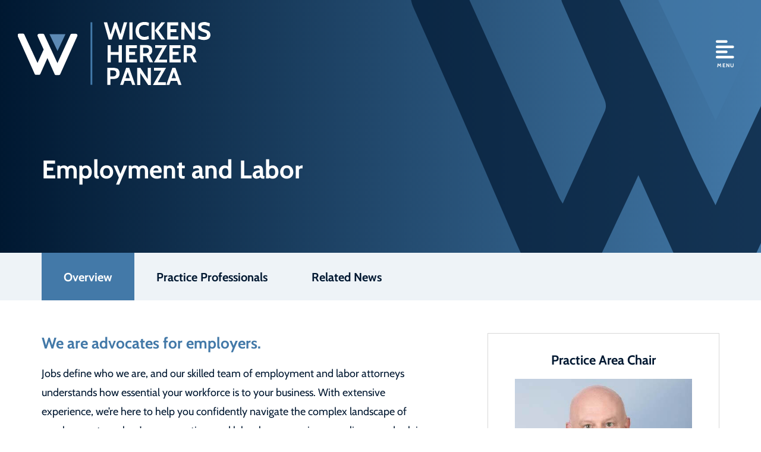

--- FILE ---
content_type: text/html; charset=UTF-8
request_url: https://www.wickenslaw.com/practice-areas/employment-and-labor/
body_size: 8820
content:
<!DOCTYPE html>
<html lang="en">

<head>
	<title>
		Employment and Labor - Wickens Herzer Panza	</title>

		<link rel="icon" type="image/ico" href="/favicon.ico">

		<meta http-equiv="X-UA-Compatible" content="IE=edge">
	<meta name="viewport" content="width=device-width,initial-scale=1.0" />
	<meta name="format-detection" content="telephone=no">
	<meta charset="UTF-8" />
	<meta name="Copyright" content="PaperStreet Web Design">
	<meta name="google-site-verification" content="eU6HFBhpGcF9-lQYVpYaKU8oOxEglynMV22q7QF4hKw" />
	<!-- Google tag (gtag.js) -->
<script async src="https://www.googletagmanager.com/gtag/js?id=G-KC91BSRCP1"></script>
<script>
  window.dataLayer = window.dataLayer || [];
  function gtag(){dataLayer.push(arguments);}
  gtag('js', new Date());

  gtag('config', 'G-KC91BSRCP1');
</script>
		<link rel="preload" href="https://www.wickenslaw.com/wp-content/themes/paperstreet/fonts/Cabin-Regular.woff2" as="font" type="font/woff2" crossorigin>
	<meta name='robots' content='index, follow, max-image-preview:large, max-snippet:-1, max-video-preview:-1' />
	<style>img:is([sizes="auto" i], [sizes^="auto," i]) { contain-intrinsic-size: 3000px 1500px }</style>
	
	<!-- This site is optimized with the Yoast SEO plugin v26.8 - https://yoast.com/product/yoast-seo-wordpress/ -->
	<meta name="description" content="We are advocates for employers. Jobs define who we are, and our skilled team of employment and labor attorneys understands how essential your workforce is" />
	<link rel="canonical" href="https://www.wickenslaw.com/practice-areas/employment-and-labor/" />
	<meta property="og:locale" content="en_US" />
	<meta property="og:type" content="article" />
	<meta property="og:title" content="Employment and Labor - Wickens Herzer Panza" />
	<meta property="og:description" content="We are advocates for employers. Jobs define who we are, and our skilled team of employment and labor attorneys understands how essential your workforce is" />
	<meta property="og:url" content="https://www.wickenslaw.com/practice-areas/employment-and-labor/" />
	<meta property="og:site_name" content="Wickens Herzer Panza" />
	<meta property="article:modified_time" content="2025-06-12T18:56:15+00:00" />
	<meta property="og:image" content="http://www.wickenslaw.com/wp-content/uploads/pa_box_Employment_and_Labor.jpg" />
	<meta property="og:image:width" content="580" />
	<meta property="og:image:height" content="580" />
	<meta property="og:image:type" content="image/jpeg" />
	<meta name="twitter:label1" content="Est. reading time" />
	<meta name="twitter:data1" content="2 minutes" />
	<script type="application/ld+json" class="yoast-schema-graph">{"@context":"https://schema.org","@graph":[{"@type":"WebPage","@id":"https://www.wickenslaw.com/practice-areas/employment-and-labor/","url":"https://www.wickenslaw.com/practice-areas/employment-and-labor/","name":"Employment and Labor - Wickens Herzer Panza","isPartOf":{"@id":"https://www.wickenslaw.com/#website"},"primaryImageOfPage":{"@id":"https://www.wickenslaw.com/practice-areas/employment-and-labor/#primaryimage"},"image":{"@id":"https://www.wickenslaw.com/practice-areas/employment-and-labor/#primaryimage"},"thumbnailUrl":"https://www.wickenslaw.com/wp-content/uploads/pa_box_Employment_and_Labor.jpg","datePublished":"2025-02-07T21:32:41+00:00","dateModified":"2025-06-12T18:56:15+00:00","description":"We are advocates for employers. Jobs define who we are, and our skilled team of employment and labor attorneys understands how essential your workforce is","breadcrumb":{"@id":"https://www.wickenslaw.com/practice-areas/employment-and-labor/#breadcrumb"},"inLanguage":"en-US","potentialAction":[{"@type":"ReadAction","target":["https://www.wickenslaw.com/practice-areas/employment-and-labor/"]}]},{"@type":"ImageObject","inLanguage":"en-US","@id":"https://www.wickenslaw.com/practice-areas/employment-and-labor/#primaryimage","url":"https://www.wickenslaw.com/wp-content/uploads/pa_box_Employment_and_Labor.jpg","contentUrl":"https://www.wickenslaw.com/wp-content/uploads/pa_box_Employment_and_Labor.jpg","width":580,"height":580},{"@type":"BreadcrumbList","@id":"https://www.wickenslaw.com/practice-areas/employment-and-labor/#breadcrumb","itemListElement":[{"@type":"ListItem","position":1,"name":"Home","item":"https://www.wickenslaw.com/"},{"@type":"ListItem","position":2,"name":"Employment and Labor"}]},{"@type":"WebSite","@id":"https://www.wickenslaw.com/#website","url":"https://www.wickenslaw.com/","name":"Wickens Herzer Panza","description":"Wickens Herzer Panza combines the resources and sophistication of a large law firm with the agility and personal attention of a boutique practice.","potentialAction":[{"@type":"SearchAction","target":{"@type":"EntryPoint","urlTemplate":"https://www.wickenslaw.com/?s={search_term_string}"},"query-input":{"@type":"PropertyValueSpecification","valueRequired":true,"valueName":"search_term_string"}}],"inLanguage":"en-US"}]}</script>
	<!-- / Yoast SEO plugin. -->


<link rel='stylesheet' id='wp-block-library-css' href='https://www.wickenslaw.com/wp-includes/css/dist/block-library/style.min.css?ver=6.8.3' type='text/css' media='all' />
<style id='classic-theme-styles-inline-css' type='text/css'>
/*! This file is auto-generated */
.wp-block-button__link{color:#fff;background-color:#32373c;border-radius:9999px;box-shadow:none;text-decoration:none;padding:calc(.667em + 2px) calc(1.333em + 2px);font-size:1.125em}.wp-block-file__button{background:#32373c;color:#fff;text-decoration:none}
</style>
<link rel='stylesheet' id='normalize-css' href='https://www.wickenslaw.com/wp-content/themes/paperstreet/css/vendor/normalize.min.css?ver=8.0.1' type='text/css' media='all' />
<link rel='stylesheet' id='critical-css-css' href='https://www.wickenslaw.com/wp-content/themes/paperstreet/css/critical.css?ver=3.2409' type='text/css' media='all' />
</head>

<body class="wp-singular practices-template-default single single-practices postid-1721 wp-theme-paperstreet mobile-menu-accordion" style="display: none;" data-base-theme-ver="3.2409">
	<a href="#main" class="scroll-to" data-scroll-to-id="main" style="display:none;" id="skiptocontent">SKIP TO CONTENT<i class="fas fa-caret-down small-margin-left"></i></a>		<div class="mobile-navigation-top-inner" id="mobile-navigation-top-inner" style="display:none;">
			<button class="mobile-navigation-close no-background mobile-menu-toggle">
				<span class="visually-hidden">Close Menu</span><i class="fas fa-x"></i>
			</button>
		</div>
		<nav id="mobile-navigation" class="menu-main-navigation-container">
			<ul id="menu-main-navigation" class="mobile-navigation-menu"><li id="menu-item-1740" class="menu-item menu-item-type-post_type menu-item-object-page menu-item-home menu-item-1740"><a href="https://www.wickenslaw.com/">Home</a></li>
<li id="menu-item-1743" class="menu-item menu-item-type-post_type menu-item-object-page menu-item-has-children menu-item-1743"><a href="https://www.wickenslaw.com/team-member/">Our Team</a>
<ul class="sub-menu">
	<li id="menu-item-2508" class="menu-item menu-item-type-post_type menu-item-object-page menu-item-2508"><a href="https://www.wickenslaw.com/team-member/">Attorneys</a></li>
	<li id="menu-item-2505" class="menu-item menu-item-type-custom menu-item-object-custom menu-item-2505"><a href="/team-member/?group=leadership">Leadership</a></li>
	<li id="menu-item-2506" class="menu-item menu-item-type-custom menu-item-object-custom menu-item-2506"><a href="/team-member/?group=paralegal">Paralegals</a></li>
	<li id="menu-item-2507" class="menu-item menu-item-type-custom menu-item-object-custom menu-item-2507"><a href="/team-member/?group=administrative-staff">Administration</a></li>
</ul>
</li>
<li id="menu-item-1744" class="menu-item menu-item-type-post_type menu-item-object-page menu-item-1744"><a href="https://www.wickenslaw.com/practice-areas/">Practice Areas</a></li>
<li id="menu-item-1741" class="menu-item menu-item-type-post_type menu-item-object-page menu-item-1741"><a href="https://www.wickenslaw.com/industries/">Industries</a></li>
<li id="menu-item-2123" class="menu-item menu-item-type-custom menu-item-object-custom menu-item-has-children menu-item-2123"><a href="#">Our Firm</a>
<ul class="sub-menu">
	<li id="menu-item-2050" class="menu-item menu-item-type-post_type menu-item-object-page menu-item-2050"><a href="https://www.wickenslaw.com/our-firm/history/">History</a></li>
	<li id="menu-item-2048" class="menu-item menu-item-type-post_type menu-item-object-page menu-item-2048"><a href="https://www.wickenslaw.com/our-firm/community/">Community Commitment</a></li>
	<li id="menu-item-2122" class="menu-item menu-item-type-post_type menu-item-object-page menu-item-2122"><a href="https://www.wickenslaw.com/our-firm/client-testimonials/">Client Testimonials</a></li>
	<li id="menu-item-2047" class="menu-item menu-item-type-post_type menu-item-object-page menu-item-2047"><a href="https://www.wickenslaw.com/our-firm/mackrell-international/">Mackrell International</a></li>
</ul>
</li>
<li id="menu-item-1745" class="menu-item menu-item-type-post_type menu-item-object-page current_page_parent menu-item-1745"><a href="https://www.wickenslaw.com/news/">News &#038; Events</a></li>
<li id="menu-item-1746" class="menu-item menu-item-type-post_type menu-item-object-page menu-item-1746"><a href="https://www.wickenslaw.com/contact-us/">Contact Us</a></li>
</ul>		</nav>
			<div id="container">
					<header class="header">
				<div class="header-inner">
					<a class="header-logo" href="https://www.wickenslaw.com">
						<img class="responsive-img" src="https://www.wickenslaw.com/wp-content/themes/paperstreet/images/logo.svg" alt="Wickens Herzer Panza" width="366" height="87" />
						<img class="responsive-img" src="https://www.wickenslaw.com/wp-content/themes/paperstreet/images/logo_dark.svg" alt="blog name" width="366" height="87" />
					</a>
					<aside class="header-buttons">
						<button class="mobile-menu-toggle">
							<i class="fas fa-align-left"></i><span>Menu</span>
						</button>
					</aside>
				</div>
			</header>
			<div class="banner" id="banner" style="background-image: url(https://www.wickenslaw.com/wp-content/uploads/pa_box_Employment_and_Labor.jpg);">
	<div class="row">
		<div class="banner-inner columns">
								<h1 class="banner-title">Employment and Labor</h1>
							</div>
	</div>
</div>

<section id="content-tabs" style="display: none;">
	<div class="content-tabs-row">
		<div class="row">
			<div class="content-tabs-row-inner column">
				<!-- Overview is always displayed as the default active tab -->
				<button class="content-tab-activate active" data-content-tab="overview">Overview</button>
									<button class="content-tab-activate" data-content-tab="professionals">Practice Professionals</button>
													<button class="content-tab-activate" data-content-tab="related-news">Related News</button>
							</div>
		</div>
	</div>
	<div class="content-tabs-select column">
		<div class="select-wrapper">
			<label for="select-content-tab" class="visually-hidden">Content Sections</label>
			<select id="select-content-tab">
				<option value="overview">Overview</option>
									<option value="professionals">Professionals</option>
													<option value="related-news">Related News</option>
							</select>
		</div>
	</div>
</section>
<main id="main">
	<!-- OVERVIEW TAB with its own content and sidebar -->
	<div class="content-tab active" data-content-tab="overview">
		<div class="row main-inner">
			<div class="content column">
				
<h2 class="wp-block-heading">We are advocates for employers.</h2>



<p>Jobs define who we are, and our skilled team of employment and labor attorneys understands how essential your workforce is to your business. With extensive experience, we’re here to help you confidently navigate the complex landscape of employment, workers’ compensation, and labor laws, ensuring compliance and solving everyday workplace challenges.</p>



<p>Our support includes drafting policies, handbooks, or non-compete agreements; conducting internal investigations; managing workplace injuries; and advising on performance, absence, or termination issues. And when proactive measures aren’t enough—when employees file claims or lawsuits—we are prepared to defend your business with tenacity and skill. If it impacts your workplace, we have the experience to guide you.</p>



<p>We tailor our solutions to meet your business’s specific needs, whether you’re a small business or a larger enterprise. Our proactive approach helps you stay ahead of potential issues, fostering a compliant, healthy workplace culture that reduces risk and supports your business’s long-term success.</p>



<p>Our areas of expertise include:</p>



<ul class="wp-block-list">
<li>Employee and Employer Relations</li>



<li>EEOC/OCRC Charges</li>



<li>OSHA Investigations</li>



<li>Workers’ Compensation claims administration and appeals</li>



<li>Wage and Hour Compliance</li>



<li>FLSA collective and class action defense</li>



<li>Labor Relations: Union organizing, collective bargaining</li>



<li>Workplace Harassment and Discrimination Investigations</li>



<li>ADA/FMLA Administration</li>



<li>Discrimination litigation</li>



<li>Employment Policies and Agreements</li>



<li>Handbooks, Policies, and Procedures</li>



<li>Employment Contracts, Non-Compete, and Trade Secret Agreements</li>



<li>Severance Agreements</li>



<li>Workplace Training and Preventative Practices</li>



<li>We also have unique experience representing <a href="https://www.wickenslaw.com/practice-areas/craft-beer/">craft breweries</a></li>
</ul>



<p>In urgent and high-stakes situations—such as unexpected employee disputes or regulatory investigations—our team is prepared to provide swift, decisive counsel. We’ve successfully defended employers across a range of industries, achieving outcomes that highlight our commitment to practical, results-driven advocacy.</p>



<p>We also excel in employee benefits and ERISA, crafting strategic benefit solutions that support owners’ goals and meet employee expectations.</p>



<ul class="wp-block-list">
<li>Employee Benefits Solutions</li>



<li>Benefit Plan Design, Implementation, Compliance, and Termination</li>



<li>IRS &amp; DOL Audits, Investigations, and Compliance Pro</li>



<li>ERISA Fiduciary Responsibilities and Prohibited Transactions</li>



<li>Employee Stock Ownership Plans (ESOPs)</li>



<li>Collectively-Bargained and Multi-Employer Pension Plans</li>



<li>401(k) Plans, including Safe Harbor Plans</li>



<li>Profit-Sharing and Pension Plans</li>
</ul>



<p>Whatever your employment challenges may be, our team is here to stand with you, providing trusted counsel that helps your business thrive.</p>
			</div>
			<!-- Sidebar for Overview tab -->
			<div class="sidebar column">
				<div class="sidebar-inner">
						<section class="sidebar-chair">
		<h2 class="sidebar-chair-title">Practice Area Chair</h2>
					<div class="sidebar-chair-single">
				<a class="attorney-single-box" href="https://www.wickenslaw.com/team-member/jonathan-t-hyman-esq/">
					<div class="attorney-result-image-container">
						<span class="attorney-result-overlay">View Bio</span>
						<img src="https://www.wickenslaw.com/wp-content/uploads/Jonathan-Hyman-Landing-1.jpg" alt="Jonathan T. Hyman" width="340" height="340" draggable="false" />
					</div>
					<div class="attorney-single-box-info">
						<h2>Jonathan T. Hyman</h2>
					</div>
				</a>
				<div class="attorney-single-info">
											<a href="tel:+1-440-695-8044"><i class="fas fa-phone"></i></a>
																<a href="mailto:JHyman@WickensLaw.com"><i class="fas fa-envelope"></i></a>
										<a href="https://www.wickenslaw.com/wp-content/themes/paperstreet/vcard/vcard.php?name=jonathan-t-hyman-esq"><i class="fas fa-address-card"></i></a>
				</div>
			</div>
					<a href="https://www.wickenslaw.com/team-member/" class="button">View All Attorneys</a>
	</section>
	<section class="sidebar-block">
	<h2>Practice Areas</h2>
<ul data-parent-id="0" data-overview-id="0">
			<li data-post-id="1719"><a href="https://www.wickenslaw.com/practice-areas/corporate-and-business-transactions/">Corporate and Business Transactions</a></li>
				<li data-post-id="1724"><a href="https://www.wickenslaw.com/practice-areas/litigation/">Litigation</a></li>
				<li data-post-id="1722"><a href="https://www.wickenslaw.com/practice-areas/estate-planning-and-probate/">Estate Planning and Probate</a></li>
				<li data-post-id="1718"><a href="https://www.wickenslaw.com/practice-areas/business-restructuring-creditors-rights-bankruptcy/">Business Restructuring &#038; Creditors’ Rights/Bankruptcy</a></li>
				<li data-post-id="1726"><a href="https://www.wickenslaw.com/practice-areas/trust-estate-probate-litigation/">Trust, Estate, &amp; Probate Litigation</a></li>
				<li data-post-id="1725"><a href="https://www.wickenslaw.com/practice-areas/real-estate-and-construction/">Real Estate and Construction</a></li>
				<li data-post-id="2494"><a href="https://www.wickenslaw.com/practice-areas/environmental-law/">Environmental Law</a></li>
				<li data-post-id="1723"><a href="https://www.wickenslaw.com/practice-areas/health-care/">Health Care</a></li>
				<li data-post-id="1720"><a href="https://www.wickenslaw.com/practice-areas/craft-beer/">Craft Beer</a></li>
		</ul></section>
				</div>
			</div>
		</div>
	</div>

			<!-- PROFESSIONALS TAB with its own content and sidebar -->
		<div class="content-tab" data-content-tab="professionals">
			<div class="row main-inner">
				<div class="content column">
					<div class="attorney-results">
							<a class="attorney-single-box" href="https://www.wickenslaw.com/team-member/malorie-a-alverson-esq/">
		<div class="attorney-result-image-container">
			<span class="attorney-result-overlay">View Bio</span>
			<img src="https://www.wickenslaw.com/wp-content/uploads/Malorie-Alverson-Landing-1.jpg" alt="Malorie A. Alverson" width="400" height="400" draggable="false">
		</div>

		<div class="attorney-single-box-info">
			<h2>
				Malorie A. Alverson			</h2>
							<p class="attorney-single-box-info-position">
					Chief Ethics Officer				</p>
						</div>
	</a>
		<a class="attorney-single-box" href="https://www.wickenslaw.com/team-member/matthew-n-danese-esq/">
		<div class="attorney-result-image-container">
			<span class="attorney-result-overlay">View Bio</span>
			<img src="https://www.wickenslaw.com/wp-content/uploads/Matthew-Danese-Landing-1.jpg" alt="Matthew N. Danese" width="400" height="400" draggable="false">
		</div>

		<div class="attorney-single-box-info">
			<h2>
				Matthew N. Danese			</h2>
					</div>
	</a>
		<a class="attorney-single-box" href="https://www.wickenslaw.com/team-member/amy-l-deluca-esq/">
		<div class="attorney-result-image-container">
			<span class="attorney-result-overlay">View Bio</span>
			<img src="https://www.wickenslaw.com/wp-content/uploads/Amy-DeLuca-Landing-1.jpg" alt="Amy L. DeLuca" width="400" height="400" draggable="false">
		</div>

		<div class="attorney-single-box-info">
			<h2>
				Amy L. DeLuca			</h2>
							<p class="attorney-single-box-info-position">
					Chief Human Resources Officer 				</p>
						</div>
	</a>
		<a class="attorney-single-box" href="https://www.wickenslaw.com/team-member/jonathan-t-hyman-esq/">
		<div class="attorney-result-image-container">
			<span class="attorney-result-overlay">View Bio</span>
			<img src="https://www.wickenslaw.com/wp-content/uploads/Jonathan-Hyman-Landing-1.jpg" alt="Jonathan T. Hyman" width="400" height="400" draggable="false">
		</div>

		<div class="attorney-single-box-info">
			<h2>
				Jonathan T. Hyman			</h2>
							<p class="attorney-single-box-info-position">
					Vice President of Business Development				</p>
						</div>
	</a>
		<a class="attorney-single-box" href="https://www.wickenslaw.com/team-member/richard-a-naegele-esq/">
		<div class="attorney-result-image-container">
			<span class="attorney-result-overlay">View Bio</span>
			<img src="https://www.wickenslaw.com/wp-content/uploads/Richard-Naegele-Landing-1.jpg" alt="Richard A. Naegele" width="400" height="400" draggable="false">
		</div>

		<div class="attorney-single-box-info">
			<h2>
				Richard A. Naegele			</h2>
					</div>
	</a>
		<a class="attorney-single-box" href="https://www.wickenslaw.com/team-member/matthew-w-nakon-esq/">
		<div class="attorney-result-image-container">
			<span class="attorney-result-overlay">View Bio</span>
			<img src="https://www.wickenslaw.com/wp-content/uploads/Matthew-Nakon-Landing-1.jpg" alt="Matthew W. Nakon" width="400" height="400" draggable="false">
		</div>

		<div class="attorney-single-box-info">
			<h2>
				Matthew W. Nakon			</h2>
							<p class="attorney-single-box-info-position">
					President & CEO				</p>
						</div>
	</a>
		<a class="attorney-single-box" href="https://www.wickenslaw.com/team-member/richard-d-panza-esq/">
		<div class="attorney-result-image-container">
			<span class="attorney-result-overlay">View Bio</span>
			<img src="https://www.wickenslaw.com/wp-content/uploads/Richard-Panza-Landing-1.jpg" alt="Richard D. Panza" width="400" height="400" draggable="false">
		</div>

		<div class="attorney-single-box-info">
			<h2>
				Richard D. Panza			</h2>
					</div>
	</a>
		<a class="attorney-single-box" href="https://www.wickenslaw.com/team-member/dominic-m-parish-esq/">
		<div class="attorney-result-image-container">
			<span class="attorney-result-overlay">View Bio</span>
			<img src="https://www.wickenslaw.com/wp-content/uploads/Dominic-Parish-Landing-1.jpg" alt="Dominic M. Parish" width="400" height="400" draggable="false">
		</div>

		<div class="attorney-single-box-info">
			<h2>
				Dominic M. Parish			</h2>
					</div>
	</a>
		<a class="attorney-single-box" href="https://www.wickenslaw.com/team-member/rachelle-kuznicki-zidar-esq/">
		<div class="attorney-result-image-container">
			<span class="attorney-result-overlay">View Bio</span>
			<img src="https://www.wickenslaw.com/wp-content/uploads/Rachelle-Zidar-Landing-1.jpg" alt="Rachelle Kuznicki Zidar" width="400" height="400" draggable="false">
		</div>

		<div class="attorney-single-box-info">
			<h2>
				Rachelle Kuznicki Zidar			</h2>
							<p class="attorney-single-box-info-position">
					Corporate Secretary				</p>
						</div>
	</a>
						</div>
				</div>
				<!-- Sidebar for Professionals tab -->
				<div class="sidebar column">
					<div class="sidebar-inner">
							<section class="sidebar-chair">
		<h2 class="sidebar-chair-title">Practice Area Chair</h2>
					<div class="sidebar-chair-single">
				<a class="attorney-single-box" href="https://www.wickenslaw.com/team-member/jonathan-t-hyman-esq/">
					<div class="attorney-result-image-container">
						<span class="attorney-result-overlay">View Bio</span>
						<img src="https://www.wickenslaw.com/wp-content/uploads/Jonathan-Hyman-Landing-1.jpg" alt="Jonathan T. Hyman" width="340" height="340" draggable="false" />
					</div>
					<div class="attorney-single-box-info">
						<h2>Jonathan T. Hyman</h2>
					</div>
				</a>
				<div class="attorney-single-info">
											<a href="tel:+1-440-695-8044"><i class="fas fa-phone"></i></a>
																<a href="mailto:JHyman@WickensLaw.com"><i class="fas fa-envelope"></i></a>
										<a href="https://www.wickenslaw.com/wp-content/themes/paperstreet/vcard/vcard.php?name=jonathan-t-hyman-esq"><i class="fas fa-address-card"></i></a>
				</div>
			</div>
					<a href="https://www.wickenslaw.com/team-member/" class="button">View All Attorneys</a>
	</section>
	<section class="sidebar-block">
	<h2>Practice Areas</h2>
<ul data-parent-id="0" data-overview-id="0">
			<li data-post-id="1719"><a href="https://www.wickenslaw.com/practice-areas/corporate-and-business-transactions/">Corporate and Business Transactions</a></li>
				<li data-post-id="1724"><a href="https://www.wickenslaw.com/practice-areas/litigation/">Litigation</a></li>
				<li data-post-id="1722"><a href="https://www.wickenslaw.com/practice-areas/estate-planning-and-probate/">Estate Planning and Probate</a></li>
				<li data-post-id="1718"><a href="https://www.wickenslaw.com/practice-areas/business-restructuring-creditors-rights-bankruptcy/">Business Restructuring &#038; Creditors’ Rights/Bankruptcy</a></li>
				<li data-post-id="1726"><a href="https://www.wickenslaw.com/practice-areas/trust-estate-probate-litigation/">Trust, Estate, &amp; Probate Litigation</a></li>
				<li data-post-id="1725"><a href="https://www.wickenslaw.com/practice-areas/real-estate-and-construction/">Real Estate and Construction</a></li>
				<li data-post-id="2494"><a href="https://www.wickenslaw.com/practice-areas/environmental-law/">Environmental Law</a></li>
				<li data-post-id="1723"><a href="https://www.wickenslaw.com/practice-areas/health-care/">Health Care</a></li>
				<li data-post-id="1720"><a href="https://www.wickenslaw.com/practice-areas/craft-beer/">Craft Beer</a></li>
		</ul></section>
					</div>
				</div>
			</div>
		</div>
				<!-- RELATED NEWS TAB - Full width with no sidebar -->
		<div class="content-tab" data-content-tab="related-news">
			<div class="row">
				<div class="column">
					<div class="blog-grid">
													<article class="post" >
								<a class="post-thumbnail-link" href="https://www.wickenslaw.com/news/7-whp-attorneys-recognized-on-2026-ohio-super-lawyers-list-5-recognized-as-ohio-rising-stars/" aria-hidden="true">
									<figure class="post-thumbnail-image" style="background-image: url(https://www.wickenslaw.com/wp-content/uploads/2026-Super-Lawyers-Announcement.jpg)"></figure>
								</a>

								<div class="post-inner">
									<div class="post-head">
										<h2>
											<a href="https://www.wickenslaw.com/news/7-whp-attorneys-recognized-on-2026-ohio-super-lawyers-list-5-recognized-as-ohio-rising-stars/" class="no-underline">7 WHP Attorneys Recognized on 2026 Ohio Super Lawyers List; 5 Recognized as Ohio Rising Stars</a>
										</h2>
										<div class="post-head-info">
											<div>December 16, 2025</div>
										</div>
									</div>
									<div class="post-bottom">
										<a href="https://www.wickenslaw.com/news/7-whp-attorneys-recognized-on-2026-ohio-super-lawyers-list-5-recognized-as-ohio-rising-stars/" class="button no-button" tabindex="-1" aria-hidden="true">Read More <i class="fas fa-caret-right small-margin-left"></i></a>
									</div>
								</div>
							</article>
														<article class="post" >
								<a class="post-thumbnail-link" href="https://www.wickenslaw.com/news/wickens-herzer-panza-receives-2026-best-law-firms-rankings/" aria-hidden="true">
									<figure class="post-thumbnail-image" style="background-image: url(https://www.wickenslaw.com/wp-content/uploads/2026-Best-Law-Firms-Natl-Reg-Announcement-Graphic.jpg)"></figure>
								</a>

								<div class="post-inner">
									<div class="post-head">
										<h2>
											<a href="https://www.wickenslaw.com/news/wickens-herzer-panza-receives-2026-best-law-firms-rankings/" class="no-underline">Wickens Herzer Panza Receives 2026 “Best Law Firms” Rankings</a>
										</h2>
										<div class="post-head-info">
											<div>November 6, 2025</div>
										</div>
									</div>
									<div class="post-bottom">
										<a href="https://www.wickenslaw.com/news/wickens-herzer-panza-receives-2026-best-law-firms-rankings/" class="button no-button" tabindex="-1" aria-hidden="true">Read More <i class="fas fa-caret-right small-margin-left"></i></a>
									</div>
								</div>
							</article>
														<article class="post" >
								<a class="post-thumbnail-link" href="https://www.wickenslaw.com/news/five-lawyers-from-wickens-herzer-panza-recognized-in-the-best-lawyers-in-america-2026/" aria-hidden="true">
									<figure class="post-thumbnail-image" style="background-image: url(https://www.wickenslaw.com/wp-content/uploads/2026-Best-Lawyers-Announcement-Graphic.jpg)"></figure>
								</a>

								<div class="post-inner">
									<div class="post-head">
										<h2>
											<a href="https://www.wickenslaw.com/news/five-lawyers-from-wickens-herzer-panza-recognized-in-the-best-lawyers-in-america-2026/" class="no-underline">Five Lawyers from Wickens Herzer Panza recognized in The Best Lawyers in America® 2026</a>
										</h2>
										<div class="post-head-info">
											<div>August 21, 2025</div>
										</div>
									</div>
									<div class="post-bottom">
										<a href="https://www.wickenslaw.com/news/five-lawyers-from-wickens-herzer-panza-recognized-in-the-best-lawyers-in-america-2026/" class="button no-button" tabindex="-1" aria-hidden="true">Read More <i class="fas fa-caret-right small-margin-left"></i></a>
									</div>
								</div>
							</article>
														<article class="post" >
								<a class="post-thumbnail-link" href="https://www.wickenslaw.com/news/client-alert-are-you-prepared-for-an-ice-raid-at-your-business/" aria-hidden="true">
									<figure class="post-thumbnail-image" style="background-image: url(https://www.wickenslaw.com/wp-content/uploads/hsi-ice.png)"></figure>
								</a>

								<div class="post-inner">
									<div class="post-head">
										<h2>
											<a href="https://www.wickenslaw.com/news/client-alert-are-you-prepared-for-an-ice-raid-at-your-business/" class="no-underline">Client Alert: Are You Prepared for an ICE Raid at Your Business?</a>
										</h2>
										<div class="post-head-info">
											<div>January 29, 2025</div>
										</div>
									</div>
									<div class="post-bottom">
										<a href="https://www.wickenslaw.com/news/client-alert-are-you-prepared-for-an-ice-raid-at-your-business/" class="button no-button" tabindex="-1" aria-hidden="true">Read More <i class="fas fa-caret-right small-margin-left"></i></a>
									</div>
								</div>
							</article>
														<article class="post" >
								<a class="post-thumbnail-link" href="https://www.wickenslaw.com/news/7-whp-attorneys-recognized-on-2025-ohio-super-lawyers-list-4-recognized-as-ohio-rising-stars/" aria-hidden="true">
									<figure class="post-thumbnail-image" style="background-image: url(https://www.wickenslaw.com/wp-content/uploads/2025-super-lawyers-announcement.jpg)"></figure>
								</a>

								<div class="post-inner">
									<div class="post-head">
										<h2>
											<a href="https://www.wickenslaw.com/news/7-whp-attorneys-recognized-on-2025-ohio-super-lawyers-list-4-recognized-as-ohio-rising-stars/" class="no-underline">7 WHP Attorneys Recognized on 2025 Ohio Super Lawyers List; 4 Recognized as Ohio Rising Stars</a>
										</h2>
										<div class="post-head-info">
											<div>December 17, 2024</div>
										</div>
									</div>
									<div class="post-bottom">
										<a href="https://www.wickenslaw.com/news/7-whp-attorneys-recognized-on-2025-ohio-super-lawyers-list-4-recognized-as-ohio-rising-stars/" class="button no-button" tabindex="-1" aria-hidden="true">Read More <i class="fas fa-caret-right small-margin-left"></i></a>
									</div>
								</div>
							</article>
														<article class="post" >
								<a class="post-thumbnail-link" href="https://www.wickenslaw.com/news/attorney-jonathan-t-hyman-discusses-pawternity-leave-with-the-wall-street-journal/" aria-hidden="true">
									<figure class="post-thumbnail-image" style="background-image: url(https://www.wickenslaw.com/wp-content/uploads/news-post-wsj-pawternity-article.jpg)"></figure>
								</a>

								<div class="post-inner">
									<div class="post-head">
										<h2>
											<a href="https://www.wickenslaw.com/news/attorney-jonathan-t-hyman-discusses-pawternity-leave-with-the-wall-street-journal/" class="no-underline">Attorney Jonathan T. Hyman Discusses &#8220;Pawternity Leave&#8221; with the Wall Street Journal</a>
										</h2>
										<div class="post-head-info">
											<div>November 15, 2024</div>
										</div>
									</div>
									<div class="post-bottom">
										<a href="https://www.wickenslaw.com/news/attorney-jonathan-t-hyman-discusses-pawternity-leave-with-the-wall-street-journal/" class="button no-button" tabindex="-1" aria-hidden="true">Read More <i class="fas fa-caret-right small-margin-left"></i></a>
									</div>
								</div>
							</article>
														<article class="post" >
								<a class="post-thumbnail-link" href="https://www.wickenslaw.com/news/wickens-herzer-panza-receives-2025-best-law-firms-rankings/" aria-hidden="true">
									<figure class="post-thumbnail-image" style="background-image: url(https://www.wickenslaw.com/wp-content/uploads/2025-best-law-firms-announcement-graphic.jpg)"></figure>
								</a>

								<div class="post-inner">
									<div class="post-head">
										<h2>
											<a href="https://www.wickenslaw.com/news/wickens-herzer-panza-receives-2025-best-law-firms-rankings/" class="no-underline">Wickens Herzer Panza Receives 2025 &#8220;Best Law Firms&#8221; Rankings</a>
										</h2>
										<div class="post-head-info">
											<div>November 7, 2024</div>
										</div>
									</div>
									<div class="post-bottom">
										<a href="https://www.wickenslaw.com/news/wickens-herzer-panza-receives-2025-best-law-firms-rankings/" class="button no-button" tabindex="-1" aria-hidden="true">Read More <i class="fas fa-caret-right small-margin-left"></i></a>
									</div>
								</div>
							</article>
														<article class="post" >
								<a class="post-thumbnail-link" href="https://www.wickenslaw.com/news/five-lawyers-from-wickens-herzer-panza-recognized-in-the-best-lawyers-in-america-2025/" aria-hidden="true">
									<figure class="post-thumbnail-image" style="background-image: url(https://www.wickenslaw.com/wp-content/uploads/2025-best-lawyers-announcement-graphic.jpg)"></figure>
								</a>

								<div class="post-inner">
									<div class="post-head">
										<h2>
											<a href="https://www.wickenslaw.com/news/five-lawyers-from-wickens-herzer-panza-recognized-in-the-best-lawyers-in-america-2025/" class="no-underline">Five Lawyers from Wickens Herzer Panza recognized in The Best Lawyers in America© 2025</a>
										</h2>
										<div class="post-head-info">
											<div>August 15, 2024</div>
										</div>
									</div>
									<div class="post-bottom">
										<a href="https://www.wickenslaw.com/news/five-lawyers-from-wickens-herzer-panza-recognized-in-the-best-lawyers-in-america-2025/" class="button no-button" tabindex="-1" aria-hidden="true">Read More <i class="fas fa-caret-right small-margin-left"></i></a>
									</div>
								</div>
							</article>
														<article class="post" >
								<a class="post-thumbnail-link" href="https://www.wickenslaw.com/news/breaking-news-the-federal-trade-commission-moves-to-ban-all-non-compete-agreements/" aria-hidden="true">
									<figure class="post-thumbnail-image" style="background-image: url(https://www.wickenslaw.com/wp-content/uploads/non-compete.png)"></figure>
								</a>

								<div class="post-inner">
									<div class="post-head">
										<h2>
											<a href="https://www.wickenslaw.com/news/breaking-news-the-federal-trade-commission-moves-to-ban-all-non-compete-agreements/" class="no-underline">BREAKING NEWS: The Federal Trade Commission Moves to Ban All Non-Compete Agreements</a>
										</h2>
										<div class="post-head-info">
											<div>April 24, 2024</div>
										</div>
									</div>
									<div class="post-bottom">
										<a href="https://www.wickenslaw.com/news/breaking-news-the-federal-trade-commission-moves-to-ban-all-non-compete-agreements/" class="button no-button" tabindex="-1" aria-hidden="true">Read More <i class="fas fa-caret-right small-margin-left"></i></a>
									</div>
								</div>
							</article>
														<article class="post" style="display:none;">
								<a class="post-thumbnail-link" href="https://www.wickenslaw.com/news/7-whp-attorneys-recognized-on-2024-ohio-super-lawyers-list-1-recognized-as-an-ohio-rising-star/" aria-hidden="true">
									<figure class="post-thumbnail-image" style="background-image: url(https://www.wickenslaw.com/wp-content/uploads/2024-super-lawyers-announcement-5-0-w-x-2-6-h.jpg)"></figure>
								</a>

								<div class="post-inner">
									<div class="post-head">
										<h2>
											<a href="https://www.wickenslaw.com/news/7-whp-attorneys-recognized-on-2024-ohio-super-lawyers-list-1-recognized-as-an-ohio-rising-star/" class="no-underline">7 WHP Attorneys Recognized on 2024 Ohio Super Lawyers List; 1 Recognized as an Ohio Rising Star</a>
										</h2>
										<div class="post-head-info">
											<div>December 29, 2023</div>
										</div>
									</div>
									<div class="post-bottom">
										<a href="https://www.wickenslaw.com/news/7-whp-attorneys-recognized-on-2024-ohio-super-lawyers-list-1-recognized-as-an-ohio-rising-star/" class="button no-button" tabindex="-1" aria-hidden="true">Read More <i class="fas fa-caret-right small-margin-left"></i></a>
									</div>
								</div>
							</article>
														<article class="post" style="display:none;">
								<a class="post-thumbnail-link" href="https://www.wickenslaw.com/news/breaking-news-ohio-legalizes-recreational-marijuana-what-now-for-employers/" aria-hidden="true">
									<figure class="post-thumbnail-image" style="background-image: url(https://www.wickenslaw.com/wp-content/uploads/news-post-marijuana-legalized.png)"></figure>
								</a>

								<div class="post-inner">
									<div class="post-head">
										<h2>
											<a href="https://www.wickenslaw.com/news/breaking-news-ohio-legalizes-recreational-marijuana-what-now-for-employers/" class="no-underline">BREAKING NEWS: Ohio legalizes recreational marijuana. What now for employers?</a>
										</h2>
										<div class="post-head-info">
											<div>November 8, 2023</div>
										</div>
									</div>
									<div class="post-bottom">
										<a href="https://www.wickenslaw.com/news/breaking-news-ohio-legalizes-recreational-marijuana-what-now-for-employers/" class="button no-button" tabindex="-1" aria-hidden="true">Read More <i class="fas fa-caret-right small-margin-left"></i></a>
									</div>
								</div>
							</article>
														<article class="post" style="display:none;">
								<a class="post-thumbnail-link" href="https://www.wickenslaw.com/news/wickens-herzer-panza-receives-2024-best-law-firms-rankings/" aria-hidden="true">
									<figure class="post-thumbnail-image" style="background-image: url(https://www.wickenslaw.com/wp-content/uploads/2024-Best-Law-Firms-Announcement-Graphic-500-x-250.jpg)"></figure>
								</a>

								<div class="post-inner">
									<div class="post-head">
										<h2>
											<a href="https://www.wickenslaw.com/news/wickens-herzer-panza-receives-2024-best-law-firms-rankings/" class="no-underline">Wickens Herzer Panza Receives 2024 &#8220;Best Law Firms&#8221; Rankings</a>
										</h2>
										<div class="post-head-info">
											<div>November 2, 2023</div>
										</div>
									</div>
									<div class="post-bottom">
										<a href="https://www.wickenslaw.com/news/wickens-herzer-panza-receives-2024-best-law-firms-rankings/" class="button no-button" tabindex="-1" aria-hidden="true">Read More <i class="fas fa-caret-right small-margin-left"></i></a>
									</div>
								</div>
							</article>
														<article class="post" style="display:none;">
								<a class="post-thumbnail-link" href="https://www.wickenslaw.com/news/four-lawyers-from-wickens-herzer-panza-recognized-in-the-best-lawyers-in-america-2024/" aria-hidden="true">
									<figure class="post-thumbnail-image" style="background-image: url(https://www.wickenslaw.com/wp-content/uploads/2024-Announcement-Best-Lawyers-Graphic-500-x-250.jpg)"></figure>
								</a>

								<div class="post-inner">
									<div class="post-head">
										<h2>
											<a href="https://www.wickenslaw.com/news/four-lawyers-from-wickens-herzer-panza-recognized-in-the-best-lawyers-in-america-2024/" class="no-underline">Four Lawyers from Wickens Herzer Panza recognized in The Best Lawyers in America© 2024</a>
										</h2>
										<div class="post-head-info">
											<div>August 17, 2023</div>
										</div>
									</div>
									<div class="post-bottom">
										<a href="https://www.wickenslaw.com/news/four-lawyers-from-wickens-herzer-panza-recognized-in-the-best-lawyers-in-america-2024/" class="button no-button" tabindex="-1" aria-hidden="true">Read More <i class="fas fa-caret-right small-margin-left"></i></a>
									</div>
								</div>
							</article>
														<article class="post" style="display:none;">
								<a class="post-thumbnail-link" href="https://www.wickenslaw.com/news/client-alert-is-your-business-prepared-for-the-pregnant-workers-fairness-act/" aria-hidden="true">
									<figure class="post-thumbnail-image" style="background-image: url(https://www.wickenslaw.com/wp-content/uploads/pregnant-worker.jpg)"></figure>
								</a>

								<div class="post-inner">
									<div class="post-head">
										<h2>
											<a href="https://www.wickenslaw.com/news/client-alert-is-your-business-prepared-for-the-pregnant-workers-fairness-act/" class="no-underline">Client Alert: Is your business prepared for the Pregnant Workers Fairness Act?</a>
										</h2>
										<div class="post-head-info">
											<div>June 20, 2023</div>
										</div>
									</div>
									<div class="post-bottom">
										<a href="https://www.wickenslaw.com/news/client-alert-is-your-business-prepared-for-the-pregnant-workers-fairness-act/" class="button no-button" tabindex="-1" aria-hidden="true">Read More <i class="fas fa-caret-right small-margin-left"></i></a>
									</div>
								</div>
							</article>
														<article class="post" style="display:none;">
								<a class="post-thumbnail-link" href="https://www.wickenslaw.com/news/the-nlrb-just-banned-non-disparagement-and-confidentiality-clauses-in-severance-agreements-what-it-means-for-your-business/" aria-hidden="true">
									<figure class="post-thumbnail-image" style="background-image: url(https://www.wickenslaw.com/wp-content/uploads/man-signing-agreement.jpg)"></figure>
								</a>

								<div class="post-inner">
									<div class="post-head">
										<h2>
											<a href="https://www.wickenslaw.com/news/the-nlrb-just-banned-non-disparagement-and-confidentiality-clauses-in-severance-agreements-what-it-means-for-your-business/" class="no-underline">The NLRB Just Banned Non-Disparagement and Confidentiality Clauses in Severance Agreements &#8211; What It Means for Your Business</a>
										</h2>
										<div class="post-head-info">
											<div>February 23, 2023</div>
										</div>
									</div>
									<div class="post-bottom">
										<a href="https://www.wickenslaw.com/news/the-nlrb-just-banned-non-disparagement-and-confidentiality-clauses-in-severance-agreements-what-it-means-for-your-business/" class="button no-button" tabindex="-1" aria-hidden="true">Read More <i class="fas fa-caret-right small-margin-left"></i></a>
									</div>
								</div>
							</article>
														<article class="post" style="display:none;">
								<a class="post-thumbnail-link" href="https://www.wickenslaw.com/news/6-whp-attorneys-recognized-on-2023-ohio-super-lawyers-list-1-recognized-as-an-ohio-rising-star/" aria-hidden="true">
									<figure class="post-thumbnail-image" style="background-image: url(https://www.wickenslaw.com/wp-content/uploads/2023-super-lawyers-announcement-5-0-w-x-2-6-h.jpg)"></figure>
								</a>

								<div class="post-inner">
									<div class="post-head">
										<h2>
											<a href="https://www.wickenslaw.com/news/6-whp-attorneys-recognized-on-2023-ohio-super-lawyers-list-1-recognized-as-an-ohio-rising-star/" class="no-underline">6 WHP Attorneys Recognized on 2023 Ohio Super Lawyers List; 1 Recognized as an Ohio Rising Star</a>
										</h2>
										<div class="post-head-info">
											<div>December 29, 2022</div>
										</div>
									</div>
									<div class="post-bottom">
										<a href="https://www.wickenslaw.com/news/6-whp-attorneys-recognized-on-2023-ohio-super-lawyers-list-1-recognized-as-an-ohio-rising-star/" class="button no-button" tabindex="-1" aria-hidden="true">Read More <i class="fas fa-caret-right small-margin-left"></i></a>
									</div>
								</div>
							</article>
														<article class="post" style="display:none;">
								<a class="post-thumbnail-link" href="https://www.wickenslaw.com/news/wickens-herzer-panza-receives-2023-best-law-firms-rankings/" aria-hidden="true">
									<figure class="post-thumbnail-image" style="background-image: url(https://www.wickenslaw.com/wp-content/uploads/2023-Best-Law-Firms-Announcement-Graphic-500-x-250.jpg)"></figure>
								</a>

								<div class="post-inner">
									<div class="post-head">
										<h2>
											<a href="https://www.wickenslaw.com/news/wickens-herzer-panza-receives-2023-best-law-firms-rankings/" class="no-underline">Wickens Herzer Panza Receives 2023 &#8220;Best Law Firms&#8221; Rankings</a>
										</h2>
										<div class="post-head-info">
											<div>November 3, 2022</div>
										</div>
									</div>
									<div class="post-bottom">
										<a href="https://www.wickenslaw.com/news/wickens-herzer-panza-receives-2023-best-law-firms-rankings/" class="button no-button" tabindex="-1" aria-hidden="true">Read More <i class="fas fa-caret-right small-margin-left"></i></a>
									</div>
								</div>
							</article>
														<article class="post" style="display:none;">
								<a class="post-thumbnail-link" href="https://www.wickenslaw.com/news/four-lawyers-from-wickens-herzer-panza-recognized-in-the-best-lawyers-in-america-2023/" aria-hidden="true">
									<figure class="post-thumbnail-image" style="background-image: url(https://www.wickenslaw.com/wp-content/uploads/2023-Announcement-Best-Lawyers-Graphic-500-x-250.jpg)"></figure>
								</a>

								<div class="post-inner">
									<div class="post-head">
										<h2>
											<a href="https://www.wickenslaw.com/news/four-lawyers-from-wickens-herzer-panza-recognized-in-the-best-lawyers-in-america-2023/" class="no-underline">Four Lawyers from Wickens Herzer Panza recognized in The Best Lawyers in America© 2023</a>
										</h2>
										<div class="post-head-info">
											<div>August 18, 2022</div>
										</div>
									</div>
									<div class="post-bottom">
										<a href="https://www.wickenslaw.com/news/four-lawyers-from-wickens-herzer-panza-recognized-in-the-best-lawyers-in-america-2023/" class="button no-button" tabindex="-1" aria-hidden="true">Read More <i class="fas fa-caret-right small-margin-left"></i></a>
									</div>
								</div>
							</article>
												</div>

					<div class="blog-grid-buttons">
													<a href="#" class="button outline load-more-news" data-practice="1721" data-page="1">Load more news</a>
																		<a href="https://www.wickenslaw.com/news/" class="button">View all news</a>
					</div>
				</div>
			</div>
		</div>
	</main>
	<footer class="footer">
		<div class="row">
			<div class="column">
				<div class="footer-inner">
					<a href="https://www.wickenslaw.com" class="footer-logo">
						<img src="https://www.wickenslaw.com/wp-content/themes/paperstreet/images/footer-logo.svg" width="215" height="150" alt="Wickens Herzer Panza logo">
					</a>
					<div class="footer-right">
						<div class="footer-top">
																<div class="footer-col">
										<div class="footer-subtitle">Avon, OH</div>
											<address itemscope="" itemtype="http://schema.org/LocalBusiness">
		<span itemprop="name" class="visually-hidden">
			Wickens Herzer Panza		</span>
		<img class="hide" loading="lazy" alt="" itemprop="image" src="https://www.wickenslaw.com/wp-content/themes/paperstreet/images/logo.png" />
		<p itemprop="address" itemscope="" itemtype="http://schema.org/PostalAddress">
						<span itemprop="streetAddress">
				35765 Chester Road			</span>
			<br><span itemprop="addressLocality">Avon</span>, <span itemprop="addressRegion">OH</span> <span itemprop="postalCode">44011-1262</span>		</p>
			</address>
	
																					<p>Phone: <a href="tel:+1-440-695-8000">440-695-8000</a></p>
																						<p>Fax: <a href="tel:+1-440-695-8098">440-695-8098</a></p>
																				</div>
																		<div class="footer-col">
										<div class="footer-subtitle">Sandusky</div>
										
																					<p>Phone: <a href="tel:+1-419-627-3100">419-627-3100</a></p>
																						<p>Fax: <a href="tel:+1-419-627-3101">419-627-3101</a></p>
																				</div>
																<div class="footer-col">
								<div class="footer-subtitle">Connect with us</div>
								<div class="footer-social">
												<a href="https://www.linkedin.com/company/257878/" target="_blank" rel="noopener" aria-label="Visit our linkedin-in page (opens in new tab)"><i class="fab fa-linkedin-in"></i><span class="visually-hidden">Visit our linkedin-in page (opens in new tab)</span></a>
						<a href="https://x.com/WickensHerzer" target="_blank" rel="noopener" aria-label="Visit our x-twitter page (opens in new tab)"><i class="fab fa-x-twitter"></i><span class="visually-hidden">Visit our x-twitter page (opens in new tab)</span></a>
											</div>
																	<a href="https://payer.lawpaylink.com/PayerLogin/Login" target="_blank" rel="noopener" aria-label="Pay Online (opens in new tab)" class="button alt-02">Pay Online</a>
																</div>
						</div>
						<div class="footer-bottom">
							<ul>
								<li>&copy; 2026 <a href="https://www.wickenslaw.com">Wickens Herzer Panza</a>. All Rights Reserved</li>
																			<li><a href="https://www.wickenslaw.com/sitemap/" target="_self" >Sitemap</a></li>
																						<li><a href="https://www.wickenslaw.com/terms-of-use/" target="_self" >Terms of Use</a></li>
																			<li><a href="https://www.paperstreet.com/" target="_blank" rel="noopener" aria-label="Visit PaperStreet Web Design website (opens in new tab)">A PaperStreet Web Design</a></li>
							</ul>
						</div>
					</div>
				</div>
			</div>
		</div>
	</footer>
	</div>
<!-- Start of HubSpot Embed Code -->
<script type="text/javascript" id="hs-script-loader" async defer src="//js.hs-scripts.com/4066833.js"></script>
<!-- End of HubSpot Embed Code -->
<script type="speculationrules">
{"prefetch":[{"source":"document","where":{"and":[{"href_matches":"\/*"},{"not":{"href_matches":["\/wp-*.php","\/wp-admin\/*","\/wp-content\/uploads\/*","\/wp-content\/*","\/wp-content\/plugins\/*","\/wp-content\/themes\/paperstreet\/*","\/*\\?(.+)"]}},{"not":{"selector_matches":"a[rel~=\"nofollow\"]"}},{"not":{"selector_matches":".no-prefetch, .no-prefetch a"}}]},"eagerness":"conservative"}]}
</script>
<link rel='stylesheet' id='subpage-css-css' href='https://www.wickenslaw.com/wp-content/themes/paperstreet/css/subpage-style.css?ver=3.2409' type='text/css' media='all' />
<link rel='stylesheet' id='stylesheet-css' href='https://www.wickenslaw.com/wp-content/themes/paperstreet/style.css?ver=3.2409' type='text/css' media='all' />
<link rel="stylesheet" href="https://www.wickenslaw.com/wp-content/themes/paperstreet/css/vendor/slick.min.css?ver=3.2409" media="print" onload="this.media='all'">
<link rel='stylesheet' id='webfonts-css' href='https://www.wickenslaw.com/wp-content/themes/paperstreet/css/webfonts.css?ver=3.2409' type='text/css' media='all' />
<link rel='stylesheet' id='fa-all-css' href='https://www.wickenslaw.com/wp-content/themes/paperstreet/css/vendor/all.min.css?ver=6.4.0' type='text/css' media='all' />
<script type="text/javascript" src="https://www.wickenslaw.com/wp-includes/js/jquery/jquery.min.js?ver=3.7.1" id="jquery-core-js"></script>
<script type="text/javascript" src="https://www.wickenslaw.com/wp-includes/js/jquery/jquery-migrate.min.js?ver=3.4.1" id="jquery-migrate-js"></script>
<script type="text/javascript" src="https://www.wickenslaw.com/wp-content/themes/paperstreet/js/common.js?ver=3.2409" id="common-js-js"></script>
<script src="https://www.wickenslaw.com/wp-content/themes/paperstreet/js/main.js?ver=3.2409" defer></script>
<script src="https://www.wickenslaw.com/wp-content/themes/paperstreet/js/vendor/slick.min.js?ver=3.2409" defer></script>
<script src="https://www.wickenslaw.com/wp-content/themes/paperstreet/js/vendor/lozad.min.js?ver=1.16.0" defer></script>
<script>(function(){function c(){var b=a.contentDocument||a.contentWindow.document;if(b){var d=b.createElement('script');d.innerHTML="window.__CF$cv$params={r:'9c1daedadf692308',t:'MTc2OTA3MDU2MS4wMDAwMDA='};var a=document.createElement('script');a.nonce='';a.src='/cdn-cgi/challenge-platform/scripts/jsd/main.js';document.getElementsByTagName('head')[0].appendChild(a);";b.getElementsByTagName('head')[0].appendChild(d)}}if(document.body){var a=document.createElement('iframe');a.height=1;a.width=1;a.style.position='absolute';a.style.top=0;a.style.left=0;a.style.border='none';a.style.visibility='hidden';document.body.appendChild(a);if('loading'!==document.readyState)c();else if(window.addEventListener)document.addEventListener('DOMContentLoaded',c);else{var e=document.onreadystatechange||function(){};document.onreadystatechange=function(b){e(b);'loading'!==document.readyState&&(document.onreadystatechange=e,c())}}}})();</script></body>

</html>

--- FILE ---
content_type: text/css
request_url: https://www.wickenslaw.com/wp-content/themes/paperstreet/css/critical.css?ver=3.2409
body_size: 3095
content:
/* This stylesheet is RENDER-BLOCKING */
/* Only add priority styles that occur near the top of the page and/or prevent page jitter */

/*
CORE
HEADER
MENUS
BANNER
PRIORITY
*/

/*******************************************************************************************
CORE - Top-level styling
*******************************************************************************************/
:root {
	--font-size-h1: 2.188rem;
	--font-size-h2: 1.625rem;
	--font-size-h3: 1.125rem;
	--font-size-h4: 1.063rem;
	--font-size-h5: 1rem;
	--font-size-base: 1.125rem;
	--color-body-text: #001831;
	--color-primary: #001831;
	--color-secondary: #4379a8;
	--color-secondary-bright: #7fb8ea;
	--color-alternate: #464749;
	--color-gray: #808386;
	--color-gray-alt: #6f6f6f;
	--color-light: #eef3f7;
	--color-white: #fff;
	--color-black: #000;
	--color-sky: #9cb8d1;
	--color-border: #d8d8d8;
	--color-warning: #f10f0f;
	--font-family-body: "Cabin", sans-serif;
	--font-family-icon: "Font Awesome 6 Pro";
	--font-family-heading: "Cabin", sans-serif;
	--gutter-size: 30px;
	--width-normal: 1140px;
	--width-narrow: 900px;
	--width-wide: 1599px;
	font-size: 16px;
}

#container {
	position: relative;
	top: 0;
	right: 0;
	display: flex;
	flex-direction: column;
	min-height: 100vh;
	overflow: hidden;
}

#container:after {
	opacity: 0;
	visibility: hidden;
	width: 100%;
	height: 100vh;
	min-height: 100vh;
	content: "";
	position: fixed;
	top: 0;
	right: 0;
	z-index: 99;
	background: var(--color-primary);
	transition: all 0.3s;
	pointer-events: none;
}

#container.active:after {
	opacity: 0.85;
	visibility: visible;
}

html {
	box-sizing: border-box;
}

body {
	margin: 0;
	display: block !important;
	font-family: var(--font-family-body);
	font-size: var(--font-size-base);
	line-height: 1.78;
	color: var(--color-body-text);
	-webkit-font-smoothing: antialiased;
	-moz-osx-font-smoothing: grayscale;
}

*:focus-visible {
	outline: auto;
}

*,
*:before,
*:after {
	box-sizing: inherit;
}

/* Hidden elements */
.hide,
.show-in-pdf,
.gfield--type-captcha,
.grecaptcha-badge {
	display: none !important;
}

/* CORE > Headings and Paragraphs */
h1,
h2,
h3,
h4,
h5,
h6,
.h1,
.h2,
.h3,
.h4,
.h5,
.h6 {
	margin: 0 0 20px;
	font-family: var(--font-family-heading);
	font-weight: 700;
	line-height: 1.2;
	color: var(--color-primary);
}

h1,
.h1 {
	font-size: var(--font-size-h1);
}

h2,
.h2 {
	color: var(--color-secondary);
	font-size: var(--font-size-h2);
}

h3,
.h3 {
	letter-spacing: 2px;
	text-transform: uppercase;
	color: var(--color-secondary);
	font-size: var(--font-size-h3);
}

h4,
.h4 {
	font-size: var(--font-size-h4);
	letter-spacing: 0;
	text-transform: none;
}

h5,
h6,
.h5,
.h6 {
	font-size: var(--font-size-h5);
}

h2 strong,
h3 strong {
	font-weight: 700;
}

h1 span.subtitle,
h2 span.subtitle {
	display: block;
	font-size: 50%;
	color: var(--color-secondary);
}

p {
	margin: 0 0 30px;
}

ul {
	list-style: none;
}

/* CORE > Links and Buttons */
a {
	text-decoration: underline;
	color: var(--color-primary);
}

a:hover,
a:focus {
	text-decoration: none;
	color: var(--color-secondary);
}

a.no-underline {
	text-decoration: none;
}

a.no-underline:hover,
a.no-underline:focus {
	text-decoration: underline;
}

a,
button,
.button,
.wp-element-button {
	transition: color 200ms ease-out, background 200ms ease-out, transform 60ms ease-in;
}

button,
.button,
.wp-element-button {
	margin: 0;
	padding: 12px 24px;
	display: inline-flex;
	align-items: center;
	justify-content: center;
	font-family: var(--font-family-body);
	font-size: 1rem;
	font-weight: 600;
	line-height: 1.13;
	text-align: center;
	text-transform: uppercase;
	text-decoration: none;
	color: var(--color-white);
	border: 2px solid transparent;
	border-radius: 0;
	letter-spacing: 1px;
	background-color: var(--color-secondary);
	cursor: pointer;
}

button:hover,
button:focus,
.button:hover,
.button:focus,
.wp-element-button:hover,
.wp-element-button:focus {
	color: var(--color-white);
	background-color: var(--color-primary);
}

button.alt-01,
.button.alt-01 {
	background-color: var(--color-primary);
}

button.alt-01:hover,
button.alt-01:focus,
.button.alt-01:hover,
.button.alt-01:focus {
	color: var(--color-white);
	background-color: var(--color-secondary);
}

button.alt-02:hover,
button.alt-02:focus,
.button.alt-02:hover,
.button.alt-02:focus {
	color: var(--color-primary);
	background-color: var(--color-white);
}

button.outline,
.button.outline {
	color: var(--color-secondary);
	border: 2px solid var(--color-secondary);
	background: none;
}

button.outline:hover,
button.outline:focus,
.button.outline:hover,
.button.outline:focus {
	color: var(--color-white);
	background: var(--color-secondary);
}

button.outline.outline-alt-01,
.button.outline.outline-alt-01 {
	padding: 0 0 8px 0;
	border-top: 0;
	border-left: 0;
	border-right: 0;
	font-weight: 600;
	color: var(--color-primary);
	font-size: 0.813rem;
	border-bottom-width: 3px;
}

button.outline.outline-alt-01:hover,
button.outline.outline-alt-01:focus,
.button.outline.outline-alt-01:hover,
.button.outline.outline-alt-01:focus {
	color: var(--color-secondary);
	background-color: transparent;
}

button.no-button,
.button.no-button {
	padding: 0;
	border: 0;
	font-size: 1rem;
	font-weight: bold;
	text-transform: none;
	color: var(--color-primary);
	background: none;
	letter-spacing: normal;
}

button.no-button i,
.button.no-button i {
	color: var(--color-secondary);
}

button.no-button:hover,
button.no-button:focus,
.button.no-button:hover,
.button.no-button:focus {
	text-decoration: none;
	color: var(--color-secondary);
}

/* CORE > Page Structure */
main {
	padding: 32px 0;
	display: block;
	flex: 1;
	width: 100%;
	min-height: 450px;
	overflow: hidden;
}

.no-banner main {
	padding-top: 180px;
}

.content.full-width {
	float: none;
}

.content img {
	max-width: 100%;
	height: auto;
}

.content section:not(:last-of-type) {
	margin-bottom: 60px;
}

.columns,
.column {
	padding: 0 var(--gutter-size);
}

.row,
.row-wide,
.row-narrow {
	width: 100%;
	margin-right: auto;
	margin-left: auto;
	max-width: calc(var(--width-normal) + var(--gutter-size) * 2);
}

.row-narrow {
	max-width: calc(var(--width-narrow) + var(--gutter-size) * 2);
}

.row-wide {
	max-width: calc(var(--width-wide) + var(--gutter-size) * 2);
}

.row:after {
	clear: both;
}

.row:not(.main-inner):before,
.row:not(.main-inner):after {
	display: table;
	flex-basis: 0;
	order: 1;
	content: " ";
}

.row.main-inner:before,
.row.main-inner:after {
	display: none;
}

@media screen and (min-width: 768px) {
	main {
		padding: 55px 0;
	}
}

/* CORE > Priority Utility Classes */
.no-float {
	float: none;
}

.no-margin {
	margin: 0 !important;
}

.no-padding {
	padding: 0 !important;
}

.no-min-height {
	min-height: 0;
}

img.alignright {
	margin: 0 0 30px 30px;
	float: right;
}

img.alignleft {
	margin: 0 30px 30px 0;
	float: left;
}

img.responsive-img,
.responsive-img img {
	max-width: 100%;
	height: auto;
}

.position-static,
.static {
	position: static !important;
}

.position-relative,
.relative {
	position: relative !important;
}

.position-absolute,
.absolute {
	position: absolute;
}

.full-width {
	width: 100%;
}

.full-height {
	height: 100%;
}

.visually-hidden {
	margin: -1px !important;
	padding: 0 !important;
	position: absolute !important;
	width: 1px !important;
	height: 1px !important;
	white-space: nowrap !important;
	border: none !important;
	clip: rect(0 0 0 0) !important;
	overflow: hidden !important;
}

.no-background {
	background: none !important;
}

.animate-in-view,
.opacity0 {
	opacity: 0;
}

.opacity1 {
	opacity: 1 !important;
}

.uppercase {
	text-transform: uppercase;
}

.small-text {
	font-size: 0.9rem;
}

.larger-text {
	font-size: 1.2rem;
}

.font-light {
	font-weight: 300;
}

.font-normal {
	font-weight: 400;
}

.font-medium {
	font-weight: 500;
}

.font-semibold {
	font-weight: 600;
}

.bold,
.font-bold {
	font-weight: 700;
}

.font-extra-bold {
	font-weight: 800;
}

.font-black {
	font-weight: 900;
}

.mt10 {
	margin-top: 10px;
}

.mt20 {
	margin-top: 20px;
}

.mt30 {
	margin-top: 30px;
}

.mt40 {
	margin-top: 40px;
}

.mt50 {
	margin-top: 50px;
}

.mt60 {
	margin-top: 60px;
}

.mt70 {
	margin-top: 70px;
}

.mt80 {
	margin-top: 80px;
}

.mb0 {
	margin-bottom: 0 !important;
}

.mb10 {
	margin-bottom: 10px;
}

.mb20 {
	margin-bottom: 20px;
}

.mb30 {
	margin-bottom: 30px;
}

.mb40 {
	margin-bottom: 40px;
}

.mb50 {
	margin-bottom: 50px;
}

.mb60 {
	margin-bottom: 60px;
}

.mb70 {
	margin-bottom: 70px;
}

.mb80 {
	margin-bottom: 80px;
}

.pt10 {
	padding-top: 10px;
}

.pt20 {
	padding-top: 20px;
}

.pt30 {
	padding-top: 30px;
}

.pt40 {
	padding-top: 40px;
}

.pt50 {
	padding-top: 50px;
}

.pt60 {
	padding-top: 60px;
}

.pt70 {
	padding-top: 70px;
}

.pt80 {
	padding-top: 80px;
}

.pb10 {
	padding-bottom: 10px;
}

.pb20 {
	padding-bottom: 20px;
}

.pb30 {
	padding-bottom: 30px;
}

.pb40 {
	padding-bottom: 40px;
}

.pb50 {
	padding-bottom: 50px;
}

.pb60 {
	padding-bottom: 60px;
}

.pb70 {
	padding-bottom: 70px;
}

.pb80 {
	padding-bottom: 80px;
}

@media (min-width: 768px) {
	.hide-for-medium {
		display: none !important;
	}
}

@media (min-width: 1025px) {
	.hide-for-large {
		display: none !important;
	}
}

@media screen and (max-width: 767px) {
	.hide-for-small-only {
		display: none !important;
	}
}

@media screen and (max-width: 0), screen and (min-width: 768px) {
	.show-for-small-only {
		display: none !important;
	}
}

@media screen and (max-width: 767px) {
	.show-for-medium {
		display: none !important;
	}
}

@media screen and (min-width: 768px) and (max-width: 1024px) {
	.hide-for-medium-only {
		display: none !important;
	}
}

@media screen and (max-width: 767px), screen and (min-width: 1025px) {
	.show-for-medium-only {
		display: none !important;
	}
}

@media screen and (max-width: 1024px) {
	.show-for-large {
		display: none !important;
	}
}

/*******************************************************************************************
HEADER
*******************************************************************************************/
.header {
	top: 0;
	position: fixed;
	z-index: 2;
	width: 100%;
	transition: all 300ms ease-out;
	background: var(--color-white);
}

body.home .header {
	opacity: 0;
}

body.scrolled .header {
	box-shadow: 0 2px 4px rgba(0, 0, 0, 0.1);
}

.header > .row {
	height: 100%;
}

.header a {
	text-decoration: none;
}

.header-logo {
	width: 215px;
	display: block;
	position: relative;
	transition: all 0.3s;
}

.header-logo:hover,
.header-logo:focus {
	opacity: 0.8;
}

.header-logo img + img {
	position: absolute;
	top: 0;
	left: 0;
	opacity: 1;
}

.header-logo img {
	width: 100%;
	display: block;
	height: auto;
	opacity: 0;
}

.mobile-menu-toggle i {
	font-size: 35px;
}

.mobile-menu-toggle span {
	width: 100%;
	display: block;
	margin-top: 5px;
}

.mobile-menu-toggle {
	display: flex;
	padding: 0;
	flex-wrap: wrap;
	align-items: center;
	justify-content: center;
	align-content: center;
	text-align: center;
	width: 60px;
	font-size: 9px;
	font-weight: 700;
	height: 76px;
}

.mobile-menu-toggle:focus,
.mobile-menu-toggle:hover {
	color: var(--color-secondary-bright);
}

.header-inner {
	padding: 18px var(--gutter-size);
	position: relative;
	display: flex;
	align-items: center;
	justify-content: space-between;
	height: 100%;
	margin: 0 auto;
	max-width: 1870px;
	transition: all 300ms ease-out;
}

.header-buttons {
	margin-left: auto;
}

@media screen and (min-width: 768px) {
	.header {
		background-color: transparent;
	}

	.header-logo img {
		opacity: 1;
	}

	.header-logo img + img {
		opacity: 0;
	}

	.mobile-menu-toggle:focus,
	.mobile-menu-toggle:hover,
	.mobile-menu-toggle {
		background: transparent;
	}

	body.scrolled .header {
		box-shadow: none;
		background: var(--color-primary);
	}

	body.scrolled .header-logo {
		width: 180px;
	}

	body.scrolled .header-inner {
		padding: 15px var(--gutter-size);
	}
}

@media screen and (min-width: 1025px) {
	.header-logo {
		width: 324px;
	}

	body.scrolled .header-inner {
		padding: 20px var(--gutter-size);
	}

	.header-inner {
		padding: 37px var(--gutter-size);
	}
}

/*******************************************************************************************
BANNER - Page-top image and title
*******************************************************************************************/
.banner {
	position: relative;
	height: 302px;
	background-repeat: no-repeat;
	background-position-x: 50%;
	background-size: cover;
	background-color: var(--color-primary);
}

.banner,
.banner-xl {
	margin-top: 112px;
}

.banner:after,
.banner:before {
	position: absolute;
	top: 0;
	right: 0;
	width: 100%;
	height: 100%;
	content: "";
	pointer-events: none;
}

.banner:after {
	background-image: url("../images/banner-logo.svg");
	background-repeat: no-repeat;
	background-position: center right;
	background-size: auto 100%;
}

.banner:before {
	background: linear-gradient(to right, rgba(0, 24, 49, 1) 0%, rgba(67, 121, 168, 1) 100%);
}

.banner img {
	position: relative;
	width: 100%;
}

.banner > .row {
	height: 100%;
}

.banner-inner {
	position: relative;
	z-index: 1;
	display: flex;
	flex-wrap: wrap;
	align-items: center;
	float: none;
	height: 100%;
}

.banner-title {
	margin-bottom: 0;
	font-size: 2rem;
	font-weight: 700;
	text-align: center;
	color: var(--color-white);
	font-family: var(--font-family-heading);
}

@media screen and (min-width: 768px) {
	.banner {
		height: 425px;
	}

	.banner,
	.banner-xl {
		margin-top: 0;
	}

	.banner-inner {
		padding-top: 100px;
	}
}

@media screen and (min-width: 1025px) {
	.banner-title {
		font-size: 2.688rem;
	}

	.banner-inner {
		padding-top: 140px;
	}
}

/*******************************************************************************************
PRIORITY - Other important styles
*******************************************************************************************/

.accordion-item-title {
	background: none;
}

.page-template-template-attorneys .attorney-single-box-info-position {
	display: none;
}

#leadership-officers-results .attorney-single-box-info-position {
	display: block;
}


--- FILE ---
content_type: text/css
request_url: https://www.wickenslaw.com/wp-content/themes/paperstreet/css/subpage-style.css?ver=3.2409
body_size: 5162
content:
/* Subpage styling goes here. Excluded on homepage */

/*
SUBPAGE STRUCTURE
BLOG
TEMPLATES
*/

/*******************************************************************************************
SUBPAGE STRUCTURE - Non-critical page features
*******************************************************************************************/
.search-form {
	position: relative;
	display: flex;
}

.search-form input {
	height: 45px;
	padding: 20px;
	color: var(--color-body-text);
	border: 1px solid var(--color-primary);
}

.search-form input::placeholder {
	color: var(--color-body-text);
}

.search-form button {
	padding: 0 12px;
	width: 45px;
	height: 45px;
	font-size: 1.1rem;
	border-radius: 0;
}

/*******************************************************************************************
BLOG - Posts, search results, and pagination
*******************************************************************************************/
.post {
	margin-bottom: 40px;
	padding-bottom: 40px;
	border-bottom: 1px solid var(--color-secondary);
}

.post:last-child {
	padding-bottom: 0;
	border: none;
}

.post-head h1,
.post-head h2 {
	margin-bottom: 5px;
	padding: 0;
	font-size: 1.563rem;
	border: 0;
	color: var(--color-primary);
}

.post-head h1 {
	font-size: var(--font-size-h1);
	margin-bottom: 10px;
}

.post-head h1 a,
.post-head h2 a {
	color: inherit;
	text-decoration: none;
}

.post-head {
	margin-bottom: 10px;
}

.single-post .post-head {
	margin-bottom: 30px;
}

.post-body {
	display: block;
}

.post-head-date {
	line-height: 1.25;
	padding: 8px 14px;
	font-weight: bold;
	letter-spacing: 1px;
	font-size: 0.688rem;
	display: inline-flex;
	margin-bottom: 12px;
	text-transform: uppercase;
	color: var(--color-white);
	background-color: var(--color-secondary);
}

.post-head-info {
	margin-bottom: 0;
	display: flex;
	flex-wrap: wrap;
	font-size: 1rem;
	font-weight: 400;
	line-height: 1.6;
	color: var(--color-gray-alt);
}

.post-head-info a {
	color: inherit;
	text-decoration: none;
}

.post-head-info a:hover,
.post-head-info a:focus {
	color: var(--color-black);
}

.post-head-info > div:not(:last-of-type):after {
	margin: 0 10px;
	position: relative;
	display: inline-block;
	content: "|";
}

.post-body-image img {
	max-width: 100%;
	display: block;
}

.post-body-image {
	margin-bottom: 15px;
}

.post-body-excerpt {
	flex: 1;
	line-height: 1.65;
}

.post-body-excerpt p {
	margin-bottom: 15px;
}

.post-bottom {
	display: flex;
	align-items: center;
}

.blog .post-bottom-share {
	margin-left: 30px;
}

.post-bottom-share i {
	font-size: 75%;
}

@media screen and (min-width: 1025px) {
	.post-body {
		display: flex;
		flex-direction: row-reverse;
	}

	.post-body-image {
		margin: 0 0 0 30px;
		flex-basis: 35%;
		width: 35%;
	}

	.post-body-content {
		flex: 1;
	}

	.single .post-body {
		display: block;
	}

	.single .post-body-image {
		margin: 0 0 30px;
		width: 100%;
	}
}

/* BLOG > Blog Grid Style */
.blog-grid .post {
	max-width: 360px;
	padding: 0;
	margin: 0 auto 28px;
	border: 1px solid var(--color-border);
}

.blog-grid .post-inner {
	padding: 28px;
}

.blog-grid .post-head {
	margin-bottom: 15px;
}

.blog-grid .post-head h2 {
	line-height: 1.5;
	font-size: 1.188rem;
}

.blog-grid .post-head-info {
	font-size: 0.813rem;
}

.post-thumbnail-link {
	transition: opacity 200ms ease-out;
}

.post-thumbnail-link:focus,
.post-thumbnail-link:hover {
	opacity: 0.9;
}

.post-thumbnail-image {
	height: 180px;
	background-repeat: no-repeat;
	background-size: cover;
}

.blog-grid-buttons {
	display: flex;
	flex-direction: column;
	margin-top: 30px;
}

.blog-grid-buttons .button + .button {
	margin-top: 20px;
}

.blog-grid {
}

@media screen and (min-width: 660px) {
	.blog-grid {
		display: grid;
		grid-column-gap: 28px;
		grid-template-columns: repeat(2, 1fr);
	}

	.post-thumbnail-image {
		height: 150px;
	}

	.blog-grid .post-head-info-authors {
		display: none;
	}

	.blog-grid-buttons {
		flex-direction: row;
	}

	.blog-grid-buttons .button + .button {
		margin-top: 0;
		margin-left: 30px;
	}
}

@media screen and (min-width: 770px) {
	.post-thumbnail-image {
		height: 180px;
	}
}

@media screen and (min-width: 1025px) {
	.blog-grid {
		grid-template-columns: repeat(3, 1fr);
		grid-row-gap: 28px;
	}

	.post-thumbnail-image {
		height: 155px;
	}

	.blog-grid .post {
		margin: 0;
	}
}

@media screen and (min-width: 1090px) {
	.post-thumbnail-image {
		height: 180px;
	}
}

/* BLOG > Page Navigation */
.wp-pagenavi {
	display: flex;
}

.wp-pagenavi a,
.wp-pagenavi span {
	margin: 0;
	margin-right: 20px;
	display: block;
	font-size: 1.125rem;
	font-weight: 400;
	text-align: center;
	text-decoration: none;
	color: var(--color-body-text);
}

.wp-pagenavi span.current {
	font-weight: bold;
	text-decoration: none;
	color: var(--color-secondary);
}

.wp-pagenavi a:hover,
.wp-pagenavi a:focus {
	color: var(--color-alternate);
}

.wp-pagenavi span.pages,
.wp-pagenavi span.extend {
	display: none;
}

.wp-pagenavi .nextpostslink,
.wp-pagenavi .previouspostslink,
.wp-pagenavi .first,
.wp-pagenavi .last {
	display: inline-flex;
	align-items: center;
	width: auto;
	font-weight: bold;
	color: var(--color-primary);
	border-radius: 0;
	background: none;
}

.wp-pagenavi .nextpostslink:hover,
.wp-pagenavi .nextpostslink:focus,
.wp-pagenavi .previouspostslink:hover,
.wp-pagenavi .previouspostslink:focus,
.wp-pagenavi .first:hover,
.wp-pagenavi .first:focus,
.wp-pagenavi .last:hover,
.wp-pagenavi .last:focus {
	color: var(--color-secondary);
	background: none;
}

/*******************************************************************************************
TEMPLATES - Pre-built subpages
*******************************************************************************************/

/* TEMPLATES > Attorney Bios */
.content-tabs-anchor-links .content-tabs-row {
	margin: 0;
	position: absolute;
	right: 0;
	bottom: 100%;
	left: 0;
	z-index: 1;
	background: rgba(15, 133, 119, 0.8);
}

.content-tabs-anchor-links .content-tabs-row button {
	margin: 0;
	position: relative;
	flex: 1;
	min-height: 60px;
	color: var(--color-white);
	background: none;
}

.content-tabs-anchor-links .content-tabs-row button:hover,
.content-tabs-anchor-links .content-tabs-row button:focus {
	background: var(--color-primary);
}

.content-tabs-anchor-links .content-tabs-row button:after {
	position: absolute;
	top: calc(50% - 7px);
	right: 0;
	width: 1px;
	height: 14px;
	background: var(--color-white);
	content: "";
}

.content-tabs-anchor-links .content-tabs-row button i {
	display: none;
}

.content-tabs-anchor-links .content-tabs-row button.active {
	color: var(--color-secondary);
	background: var(--color-white);
}

.content-tabs-anchor-links .content-tabs-row button:hover:after,
.content-tabs-anchor-links .content-tabs-row button:focus:after,
.content-tabs-anchor-links .content-tabs-row button.active:after {
	display: none;
}

/* TEMPLATES > Attorneys Landing */

/* Attorney Boxes */
.main-attorney-search {
	background: var(--color-light);
}

.attorney-search-inner {
	display: block;
	outline: none;
	transition: filter 300ms ease-out, opacity 100ms ease-out;
}

.attorney-search-inner.search-running {
	filter: blur(12px);
	opacity: 0;
}

.attorney-single-box {
	width: 100%;
	margin-bottom: 30px;
	padding: 0;
	position: relative;
	text-decoration: none;
}

.attorney-result-image-container {
	position: relative;
	transition: all 200ms ease-out;
	aspect-ratio: 1 / 1;
}

.attorney-result-image-container img {
	display: block;
	width: 100%;
	height: 100%;
	object-fit: cover;
}

.attorney-result-overlay {
	position: absolute;
	top: 0;
	left: 0;
	z-index: 1;
	display: flex;
	align-items: center;
	justify-content: center;
	opacity: 0;
	width: 100%;
	height: 100%;
	font-weight: 600;
	text-align: center;
	font-size: 1rem;
	letter-spacing: 1px;
	text-transform: uppercase;
	color: var(--color-white);
	background: rgba(67, 121, 168, 0.9);
	transition: all 200ms ease-out;
}

.attorney-result-overlay:before {
	content: "";
	display: block;
	width: 106px;
	height: 42px;
	left: 50%;
	top: 50%;
	position: absolute;
	border: 1px solid var(--color-white);
	transform: translate(-50%, -50%);
}

.attorney-single-box:hover .attorney-result-overlay,
.attorney-single-box:focus .attorney-result-overlay {
	opacity: 1;
}

.attorney-single-box .attorney-single-box-info {
	padding: 12px 0;
	text-align: center;
}

.attorney-single-box-info h2,
.attorney-single-box-info p {
	margin: 0;
	color: var(--color-primary);
}

.attorney-single-box h2 {
	font-size: 1.125rem;
}

.attorney-single-box-info p {
	font-size: 0.813rem;
	line-height: 1.4;
	margin-top: 8px;
}

.attorney-single-info {
	line-height: 1;
	display: flex;
	font-size: 0.938rem;
	justify-content: center;
	align-items: center;
}

.attorney-single-info a {
	margin: 0 10px;
	color: var(--color-secondary);
}

.attorney-single-info a:hover,
.attorney-single-info a:focus {
	color: var(--color-primary);
}

.legal-group-section > h2 {
	margin-bottom: 35px;
}

.single-practices .content-tab .attorney-single-box-info-position {
	display: none;
}

@media screen and (min-width: 650px) {
	.attorney-results {
		display: grid;
		grid-row-gap: 15px;
		grid-column-gap: 20px;
		grid-template-columns: repeat(2, 1fr);
	}

	.attorney-single-box {
		margin-bottom: 0;
	}
}

@media screen and (min-width: 900px) {
	.attorney-results {
		grid-template-columns: repeat(3, 1fr);
	}
}

@media screen and (min-width: 1024px) {
	.attorney-results-type-box {
		grid-template-columns: repeat(4, 1fr);
	}
}

@media screen and (min-width: 1390px) {
	.attorney-results-type-box {
		grid-template-columns: repeat(5, 1fr);
	}
}

/* Attorney Rows */
.attorney-single-row {
	margin-bottom: 40px;
	display: flex;
	flex-direction: column;
	text-align: center;
}

.attorney-row-link {
	margin: 0 auto;
	justify-content: center;
	max-width: 280px;
	transition: opacity 200ms ease-out;
}

.attorney-row-link:focus,
.attorney-row-link:hover {
	opacity: 0.9;
}

.attorney-row-info-main {
	padding-top: 20px;
	border-top: 2px solid var(--color-gray);
}

.attorney-row-additional span,
.attorney-row-info-main-contact span {
	display: block;
}

.attorney-single-row i {
	color: var(--color-primary);
}

.attorney-row-additional {
	margin-top: 6px;
}

.attorney-row-info-main-position {
	margin-bottom: 20px;
	font-size: 1.2rem;
}

@media screen and (min-width: 790px) {
	.attorney-results-type-row {
		display: grid;
		grid-row-gap: 20px;
		grid-column-gap: 20px;
		grid-template-columns: repeat(2, 1fr);
	}

	.attorney-single-row {
		margin-bottom: 0;
	}
}

@media screen and (min-width: 900px) {
	.attorney-results.attorney-results-type-row {
		display: block;
	}

	.attorney-single-row {
		margin-bottom: 30px;
		flex-direction: row;
		text-align: left;
		border-bottom: 2px solid var(--color-gray);
	}

	.attorney-row-info-main-position,
	.attorney-single-row:last-of-type,
	.attorney-row-additional,
	.attorney-row-link {
		margin: 0;
	}

	.attorney-row-info {
		padding: 0 0 40px 5vw;
		display: flex;
		flex: 1;
	}

	.attorney-row-info-main {
		padding: 0;
		display: flex;
		flex: 1;
		flex-direction: column;
		justify-content: flex-end;
		border: none;
	}

	.attorney-row-info-main-contact {
		margin-top: 40px;
	}

	.attorney-row-additional {
		display: flex;
		flex-direction: column;
		justify-content: flex-end;
		width: 50%;
	}
}

/* Attorney Pops */
.attorney-results.attorney-results-type-pop {
	display: block;
}

.attorney-result-pop {
	padding: 30px;
	position: absolute;
	top: calc(100% - 115px);
	right: 0;
	z-index: 1;
	display: none;
	height: 200px;
	background: var(--color-primary);
}

.attorney-result-pop-row {
	padding: 20px 0;
	font-size: 1.1rem;
	border-bottom: 1px solid var(--color-gray);
}

.attorney-result-pop-cell {
	margin-bottom: 5px;
	flex: 1;
}

.attorney-result-pop-name {
	position: relative;
	flex-basis: 30%;
	width: 30%;
}

.attorney-result-pop-info {
	margin-left: 40px;
}

.attorney-result-pop-info p {
	margin-bottom: 0;
}

.attorney-result-pop-row i {
	color: var(--color-secondary);
	-webkit-transition: color 200ms ease-out;
	-moz-transition: color 200ms ease-out;
	-ms-transition: color 200ms ease-out;
	-o-transition: color 200ms ease-out;
	transition: color 200ms ease-out;
}

.attorney-result-pop-cell a {
	text-decoration: none;
}

.attorney-result-pop-cell > a {
	color: var(--color-primary);
}

.attorney-result-pop-name:hover > a,
.attorney-result-pop-cell a:hover,
.attorney-result-pop-cell a:focus {
	text-decoration: underline;
	color: var(--color-alternate);
}

.attorney-result-pop-info > a {
	margin-bottom: 5px;
	font-size: 1.2rem;
}

.attorney-result-pop-info a {
	color: var(--color-white);
}

.attorney-result-pop-inner {
	display: flex;
	align-items: center;
}

.attorney-result-pop .attorney-result-pop-image img {
	max-width: 130px;
}

.attorney-result-pop-image {
	display: flex;
	flex-direction: column;
	background: var(--color-gray);
}

.attorney-result-pop:before {
	position: absolute;
	top: calc(50% - 15px);
	right: calc(100% - 1px);
	width: 0;
	height: 0;
	border-color: transparent var(--color-primary) transparent transparent;
	border-style: solid;
	border-width: 15px 14px 15px 0;
	content: "";
}

.attorney-result-pop-vcard {
	margin-left: auto;
	flex-grow: 0;
}

.attorney-result-pop-vcard a:hover i,
.attorney-result-pop-vcard a:focus i {
	color: var(--color-alternate);
}

.attorney-result-pop-name-link {
	margin-bottom: 8px;
	display: block;
	font-size: 1.3rem;
}

@media screen and (min-width: 900px) {
	.attorney-result-pop-cell {
		margin-bottom: 0;
	}

	.attorney-result-pop-name-link {
		margin-bottom: 0;
		font-size: inherit;
	}

	.attorney-result-pop-row {
		display: flex;
		width: 100%;
	}

	.attorney-result-pop-name:focus-within .attorney-result-pop,
	.attorney-result-pop-name:hover .attorney-result-pop {
		display: block;
		-webkit-animation: fadeinleftslight 200ms ease-out;
		animation: fadeInLeftSlight 200ms ease-out;
	}
}

/* TEMPLATES > Attorney Search */
.attorney-search-bar {
	margin-bottom: 40px;
	text-align: center;
	border-top: 1px solid var(--color-light);
	border-bottom: 1px solid var(--color-light);
}

.attorney-search-container-inner {
	padding-top: 40px;
	padding-bottom: 40px;
}

.attorney-search-bar-string span {
	font-weight: 600;
}

.attorney-search-bar-string span:not(:last-of-type):after {
	margin-right: 5px;
	content: ",";
}

.attorney-search-letters {
	margin-bottom: 40px;
}

.attorney-search-letters-single {
	padding: 0;
	display: inline-block;
	width: 30px;
	height: 30px;
	font-weight: 600;
	text-align: center;
	text-decoration: none;
	color: var(--color-secondary);
	background: none;
}

#attorney-search-clear {
	display: none;
}

.search-results-displayed #attorney-search-clear {
	display: inline-block;
}

span.attorney-search-letters-single {
	color: var(--color-gray);
}

@media screen and (min-width: 700px) {
	.attorney-search-form .form-input-row {
		display: flex;
	}

	.form-input-group:first-of-type {
		margin-right: 15px;
	}
}

@media screen and (min-width: 1025px) {
	.attorney-search-letters {
		display: flex;
		justify-content: space-between;
	}
}

/* TEMPLATES > Single Attorneys */
.single-attorneys .sidebar {
	position: relative;
	margin-bottom: -32px;
	padding-top: 60px;
	padding-bottom: 60px;
	background-color: var(--color-light);
}

.single-attorneys .sidebar:before {
	left: 100%;
	top: 0;
	width: 100vw;
	height: 100%;
	content: "";
	display: block;
	position: absolute;
	background-color: var(--color-light);
}

@media screen and (min-width: 768px) {
	.single-attorneys .sidebar {
		margin-top: -55px;
		padding-top: 55px;
		padding-left: var(--gutter-size);
		margin-bottom: -55px;
		padding-bottom: 55px;
	}
}

@media screen and (min-width: 1025px) {
	.single-attorneys .sidebar {
		padding-left: 55px;
	}
}

/* TEMPLATES > Practices Landing */
@media screen and (min-width: 768px) {
	.practice-box-list {
		display: grid;
		grid-row-gap: 20px;
		grid-column-gap: 20px;
		grid-template-columns: repeat(2, 1fr);
	}
}

@media screen and (min-width: 1025px) {
	.practice-box-list {
		grid-template-columns: repeat(3, 1fr);
	}
}

/* TESTIMONIAL */
.testimonial {
	width: 100%;
	text-align: center;
	position: relative;
	background: var(--color-light);
	padding-top: 54px;
}

.testimonial h2 {
	font-size: 2.438rem;
	margin-bottom: 15px;
	text-transform: capitalize;
}

.testimonial-slide {
	font-size: 1.375rem;
	line-height: 1.5;
	font-weight: 500;
	font-style: italic;
}

.testimonial-slide p {
	font-style: italic;
}

.testimonial-slide strong {
	display: block;
	font-style: normal;
	font-size: 1.313rem;
	color: var(--color-primary);
}

.testimonial-slide strong:before {
	content: "-";
	margin-right: 10px;
}

.testimonial-slide span {
	display: block;
	opacity: 0.75;
	font-size: 1.063rem;
	color: rgba(var(--color-primary), 0.75);
}

.testimonial-slider {
	position: static;
	padding-bottom: 54px;
}

.testimonial .slick-arrow {
	top: auto;
	bottom: 0;
	transform: none;
}

.testimonial .slick-arrow.slick-prev {
	left: calc(50% - 58px);
}

.testimonial .slick-arrow.slick-next {
	right: calc(50% - 58px);
}

.testimonial .slick-arrow + .slick-list {
	margin-bottom: 84px;
}

@media screen and (min-width: 768px) {
	.testimonial {
		padding-top: 85px;
		padding-bottom: 85px;
	}

	.testimonial-slide strong {
		font-size: 1.375rem;
		letter-spacing: 4px;
	}

	.testimonial-slider {
		padding: 0 5rem;
	}

	.testimonial .slick-arrow {
		top: 50%;
		bottom: auto;
		transform: translateY(-50%);
	}

	.testimonial .slick-arrow.slick-prev {
		left: 0;
	}

	.testimonial .slick-arrow.slick-next {
		right: 0;
	}

	.testimonial .slick-arrow + .slick-list {
		margin-bottom: 0;
	}
}

@media screen and (min-width: 1024px) {
	.testimonial-slider {
		padding: 0 6rem;
	}

	.testimonial-slide strong {
		margin-bottom: 8px;
	}
}

/* TEMPLATES > Video Gallery */
.videos-filter {
	margin-bottom: 50px;
}

@media screen and (min-width: 1025px) {
	.videos-filter {
		max-width: 450px;
	}
}

/* TEMPLATES > Contact */
.office-block {
	margin-bottom: 30px;
}

.office-block + .office-block {
	padding-top: 30px;
	border-top: 1px solid var(--color-light);
}

.office-block-image {
	width: 100%;
	height: 300px;
	background-repeat: no-repeat;
	background-position-x: 50%;
	background-size: cover;
}

.office-block-info h3 {
	margin-bottom: 5px;
}

.office-block-info address {
	margin-bottom: 20px;
}

.office-block-info p {
	margin: 0;
}

.office-contact {
	margin-bottom: 20px;
}

.office-contact p {
	font-weight: 700;
}

.office-block-info-inner {
	width: 100%;
}

.office-contact-map {
	position: absolute;
	right: 0;
	bottom: 0;
}

@media screen and (min-width: 1025px) {
	.office-block {
		display: flex;
	}

	.office-block-image {
		display: flex;
		flex-basis: 250px;
		width: 250px;
		height: 250px;
	}

	.office-block-info {
		display: flex;
		flex: 1;
		flex-wrap: wrap;
		align-items: center;
	}
}

/* TEMPLATES > Contact */
.content-top-buttons {
	margin-bottom: 30px;
	display: flex;
	flex-direction: column;
	gap: 10px;
}

@media screen and (min-width: 670px) {
	.content-top-buttons {
		flex-direction: row;
	}
}

/* TEMPLATES > Attorney Bios */
.content-tabs-row {
	display: none;
	flex-wrap: wrap;
	background-color: var(--color-light);
}

.content-tabs-row-inner {
	display: flex;
}

.content-tab-activate {
	height: 80px;
	padding-left: 35px;
	padding-right: 35px;
	border-radius: 0;
	font-weight: bold;
	font-size: 1.25rem;
	text-transform: none;
	letter-spacing: normal;
	color: var(--color-primary);
	background-color: transparent;
}

.content-tab-activate.active {
	color: var(--color-white);
	background: var(--color-secondary);
	pointer-events: none;
}

.content-tab {
	margin-bottom: 50px;
	display: none;
}

.content-tab.active {
	-webkit-animation: fadein 200ms ease-out;
	animation: fadeIn 200ms ease-out;
}

.content-tab.active,
.content-tabs-anchor-links .content-tab {
	display: block;
}

.content-tabs-anchor-links .mobile-tab {
	display: none;
}

.content-tabs-select {
	width: 100%;
	margin: 30px auto 0;
	display: block;
}

.content-tabs-select + main {
	padding-top: 32px;
}

.content-tabs-anchor-links .content-tabs-select {
	display: block;
}

.mobile-tab {
	margin-bottom: 20px;
	padding: 20px 30px;
	position: relative;
	width: 100%;
	text-align: left;
}

.mobile-tab:after {
	position: absolute;
	right: 15px;
	font-family: var(--font-family-icon);
	content: "\f0d7";
}

@media screen and (min-width: 768px) {
	.content-tabs-select {
		display: none;
	}

	.content-tabs {
		display: flex;
		flex-wrap: wrap;
	}

	.content-tabs-row {
		display: block;
	}
}

/* TEMPLATES > Long-Form */
.banner-xl {
	padding: 50px 0;
	background-color: rgb(20, 23, 47);
	background-image: linear-gradient(180deg, rgba(20, 23, 47, 1) 46%, rgba(36, 42, 88, 1) 100%);
}

.banner-xl-content p:last-child {
	margin: 0;
}

.banner-xl-image {
	text-align: center;
}

.banner-xl-title {
	font-size: 3.5rem;
	line-height: 1.4;
}

.banner-xl-image img {
	margin: 0 auto;
	max-width: 70%;
}

@media screen and (min-width: 1100px) {
	.banner-xl-inner {
		display: flex;
		align-items: center;
	}

	.banner-xl-image img {
		max-width: 100%;
	}

	.banner-xl-content {
		padding-left: 60px;
		flex: 1;
	}
}

.top-table-contents {
	padding: 50px 0;
	background: #e5e8f6;
}

.top-table-contents-button {
	margin: 0 auto;
	display: flex;
	flex-direction: column;
	align-items: center;
	font-size: 1.2rem;
	text-align: center;
	text-decoration: none !important;
}

.top-table-contents-icon-container {
	margin-bottom: 15px;
}

.top-table-contents-inner {
	display: grid;
	grid-row-gap: 20px;
	grid-column-gap: 20px;
	grid-template-columns: repeat(2, 1fr);
}

.top-table-contents-button-icon {
	width: 90px;
	height: 90px;
	border-radius: 50%;
	background: var(--color-secondary);
	transition: all 200ms ease-out;
}

.top-table-contents-button i {
	display: flex;
	align-items: center;
	justify-content: center;
	font-size: 3rem;
	color: var(--color-white);
}

.top-table-contents-button-icon:hover,
.top-table-contents-button-icon:focus {
	background: var(--color-alternate);
	transform: scale(1.03);
}

.is-sticky .top-table-contents {
	padding: 20px 0;
}

.is-sticky .top-table-contents-button-icon {
	width: 30px;
	height: 30px;
}

.is-sticky .top-table-contents-button i {
	font-size: 1rem;
}

.is-sticky .top-table-contents-icon-container {
	margin: 0 12px 0 0;
}

.is-sticky .top-table-contents-title {
	display: none;
}

.is-sticky .top-table-contents-button {
	margin: 0 auto 0 0;
	flex-direction: row;
}

.single-chapter-banner-title h2 {
	margin: 0;
	font-size: 2.4rem;
}

.single-chapter-banner-image {
	margin-bottom: 20px;
}

.single-chapter:nth-child(2n) {
	background: var(--color-light);
}

.single-chapter-banner {
	background: var(--color-primary);
}

.single-chapter-content,
.single-chapter-banner {
	padding: 30px 0;
}

@media screen and (min-width: 900px) {
	.single-chapter-banner-inner {
		display: flex;
		flex-direction: row-reverse;
		align-items: center;
		justify-content: center;
	}

	.single-chapter-banner-image {
		margin-bottom: 0;
		padding-left: 5vw;
	}

	.single-chapter-banner-title h2 {
		margin: 0;
		font-size: 3.2rem;
	}
}

@media screen and (min-width: 1025px) {
	.top-table-contents-inner {
		grid-template-columns: repeat(3, 1fr);
	}
}

/* TEMPLATES > Confirmation */
.confirm-contact {
	margin-bottom: 10px;
	display: flex;
	flex-wrap: wrap;
}

.confirm-contact a:not(:last-child) {
	margin-right: 20px;
}

.confirm-social {
	margin-bottom: 60px;
}

/* TEMPLATES > Reviews */
.review-social {
	margin: 40px 0;
}

.review-social .social-links {
	justify-content: flex-start;
	max-width: none;
}

.review-social .social-links a {
	margin: 0 15px 0 0;
	width: 50px;
	height: 50px;
	font-size: 1.7rem;
	border: 1px solid var(--color-primary);
	background: var(--color-white);
	transition: all 200ms ease-out;
}

.review-social .social-links a:focus,
.review-social .social-links a:hover {
	opacity: 0.85;
	background: var(--color-light);
}

.review-stars i {
	font-size: 2rem;
	color: var(--color-secondary);
}

/* TEMPLATES > Testimonials */
.content-testimonial-single:not(:last-child) {
	margin-bottom: 30px;
	padding-bottom: 30px;
	border-bottom: 1px solid var(--color-gray);
}

.content-testimonial-stars {
	font-size: 1.5rem;
}

.content-testimonial-source {
	display: block;
	letter-spacing: 1.5px;
	text-transform: uppercase;
}

.content-testimonial-source:before {
	margin-right: 6px;
	display: inline-block;
	content: "-";
}

/* TEMPLATES > Staff */
.staff-member-single {
	margin-bottom: 20px;
}

.legal-group-section {
	margin-bottom: 60px;
	padding-bottom: 60px;
	border-bottom: 1px solid var(--color-secondary-bright);
}

.legal-group-section:last-child {
	margin-bottom: 0;
	padding-bottom: 0;
	border-bottom: none;
}

.staff-member-single-info {
	text-align: center;
}

@media screen and (min-width: 790px) {
	.staff-members-container {
		display: grid;
		grid-template-columns: repeat(2, 1fr);
		gap: 30px;
	}

	.staff-member-single {
		margin-bottom: 0;
	}
}

@media screen and (min-width: 1110px) {
	.staff-members-container {
		grid-template-columns: repeat(3, 1fr);
		gap: 45px;
	}
}

/* TEMPLATES > Subpage Links */
.subpage-links-container {
	margin-top: 40px;
	display: grid;
	grid-template-columns: 1fr;
	gap: 20px;
}

.subpage-link-box {
	display: flex;
	align-items: center;
	justify-content: center;
	min-height: 120px;
	padding: 30px 20px;
	text-decoration: none;
	text-align: center;
	color: var(--color-primary);
	background-color: var(--color-light);
	border: 2px solid transparent;
	transition: all 300ms ease-out;
}

.subpage-link-box:hover,
.subpage-link-box:focus {
	color: var(--color-white);
	background-color: var(--color-primary);
	border-color: var(--color-secondary);
	transform: translateY(-2px);
	box-shadow: 0 4px 12px rgba(0, 0, 0, 0.15);
}

.subpage-link-title {
	font-size: 1.125rem;
	font-weight: 600;
	line-height: 1.4;
}

@media screen and (min-width: 768px) {
	.subpage-links-container {
		grid-template-columns: repeat(2, 1fr);
		gap: 25px;
	}

	.subpage-link-box {
		min-height: 140px;
		padding: 35px 25px;
	}

	.subpage-link-title {
		font-size: 1.25rem;
	}
}

@media screen and (min-width: 1025px) {
	.subpage-links-container {
		grid-template-columns: repeat(3, 1fr);
		gap: 30px;
	}

	.subpage-link-box {
		min-height: 160px;
		padding: 40px 30px;
	}

	.subpage-link-title {
		font-size: 1.375rem;
	}
}

/* TEMPLATES > Simple Template */
.page-template-template-simple .header {
	background-color: transparent !important;
}

.template-logo-container {
	margin-bottom: 50px;
	display: flex;
	align-items: center;
}

.template-logo-container img {
	max-width: 70vw;
	height: auto;
}

.sidebar-people-single figure {
	margin: 0 0 20px 0;
}

.sidebar-people-single img {
	max-width: 250px;
	display: block;
}

.sidebar-people-single h3,
.sidebar-people-single p {
	margin-bottom: 2px;
	line-height: 1.4;
}

.sidebar-people-single p:last-child {
	margin-bottom: 0;
}

@media screen and (min-width: 1025px) {
	.template-logo-container img {
		max-width: 100%;
	}
	.sidebar-people-single img {
		margin-left: auto;
		margin-right: auto;
	}

	.sidebar-people-single h3,
	.sidebar-people-single p {
		text-align: center;
	}

	.sidebar-people-single p {
		max-width: 65%;
		margin: 0 auto;
		line-height: 1.4;
	}
}


--- FILE ---
content_type: text/css
request_url: https://www.wickenslaw.com/wp-content/themes/paperstreet/style.css?ver=3.2409
body_size: 6947
content:
/*******************************************/
/* Theme Name: PaperStreet                 */
/* Theme URI: http://www.wordpressbase.com */
/* Author: PaperStreet                     */
/* Author URI: https://www.paperstreet.com */
/* Description: For PaperStreet            */
/* Text Domain: paperstreet                */
/* Version: 3.2409                         */
/*******************************************/

/*
GENERAL
MENUS
HEADER
FOOTER
FEATURES
ANIMATIONS
MODULES
PRINT
MISC
*/

/*******************************************************************************************
GENERAL - Layout and general features
*******************************************************************************************/

/* GENERAL > Utility Classes */
.no-margin-last > p:last-of-type {
	margin: 0 !important;
}

.no-transition {
	transition: none !important;
}

.hr-after {
	position: relative;
}

.block {
	display: block;
}

.inline-block {
	display: inline-block;
}

.center,
.has-text-align-center,
.align-center,
.text-center {
	text-align: center;
}

.right,
.align-right,
.text-right {
	text-align: right;
}

.body-font {
	font-family: var(--font-family-body);
}

.header-font {
	font-family: var(--font-family-heading);
}

.overflow-hidden {
	overflow: hidden;
}

.flex-container {
	display: flex;
	align-items: center;
}

.flex-align-vertical {
	display: flex;
	align-items: center;
	justify-content: center;
}

.flex-align-horizontal {
	display: flex;
	justify-content: center;
	text-align: center;
}

.small-margin-left {
	margin-left: 10px;
}

.small-margin-right {
	margin-right: 10px;
}

.pointer-events-none {
	pointer-events: none;
}

.transition-all {
	transition: all 200ms cubic-bezier(0.4, 0, 0.2, 1);
}

.z-index-over {
	position: relative;
	z-index: 1;
}

.background-center {
	background-position: center center !important;
}

.background-y-bottom {
	background-position-y: 100%;
}

.background-y-top {
	background-position-y: 0%;
}

.background-cover {
	background-repeat: no-repeat;
	background-size: cover;
}

.background-transparent {
	background: transparent;
}

.light-text,
button.light-text,
.light-text h1,
.light-text h2,
.light-text h3,
.light-text p,
.light-text span,
.light-text li,
.light-text label {
	color: var(--color-white);
}

/* GENERAL > HTML and Structure */
.content {
	margin-bottom: 60px;
}

.content .wp-block-image {
	margin-bottom: 30px;
}

.content .wp-block-image .alignright {
	margin: 0 0 20px 20px;
	float: right;
}

.content .wp-block-image .alignleft {
	margin: 0 20px 20px 0;
	float: left;
}

.content.full-width {
	float: none;
}

.content p.indent {
	margin-left: 60px;
}

.content section {
	margin-bottom: 60px;
}

.content section:last-of-type {
	margin: 0;
}

.content > h2:first-child {
	/* color: var(--color-primary); */
}

ol,
ul {
	margin: 0 0 35px;
	padding: 0;
}

ol {
	padding-left: 24px;
	list-style-position: outside;
}

ul.has-before li,
.content li {
	padding: 0 0 0 20px;
	position: relative;
}

.content ol li {
	padding-left: 10px;
}

.content ol li::marker {
	font-weight: bold;
	color: var(--color-secondary);
}

.content ul:not(.slick-dots) li:before,
ul.has-before li:before {
	position: absolute;
	left: 0;
	top: 2px;
	font-size: 1rem;
	font-weight: bold;
	color: var(--color-secondary);
	content: "\f0d7";
}

ul.has-before li:before,
.content ul li:before,
.sidebar section ul li:before {
	font-family: var(--font-family-icon);
}

.content ul ul {
	margin: 5px 0 5px 20px;
}

hr,
.hr-after:after {
	margin: 40px 0;
	display: block;
	height: 1px;
	border: none;
	background: rgba(0, 0, 0, 0.18);
	content: "";
}

figure {
	margin: 0;
}

.italic {
	font-style: italic;
}

.non-italic,
address {
	font-style: normal;
}

section.no-underline ul {
	border: none;
}

section.no-underline ul:last-of-type {
	padding: 0;
}

.sidebar-block {
	width: 100%;
}

.sidebar-block h2 {
	font-size: 1.25rem;
	letter-spacing: 3px;
	text-transform: uppercase;
	color: var(--color-secondary);
}

.sidebar-block ul {
	line-height: 1.25;
}

.sidebar-block ul li {
	position: relative;
	padding-bottom: 15px;
	padding-left: 20px;
	border-bottom: 1px solid rgba(0, 0, 0, 0.18);
}

.sidebar-block ul li:before {
	position: absolute;
	left: 0;
	top: 2px;
	font-size: 1rem;
	font-weight: bold;
	color: var(--color-secondary);
	content: "\f0d7";
	font-family: var(--font-family-icon);
}

.sidebar-block ul li:not(:last-child) {
	margin-bottom: 15px;
}

.sidebar-block ul li,
.sidebar-block ul li a {
	display: block;
}

.sidebar-block button.no-button,
.sidebar-block ul li a {
	font-weight: 400;
	text-decoration: none;
	color: var(--color-primary);
}

.sidebar-block button.no-button:hover,
.sidebar-block button.no-button:focus,
.sidebar-block ul li a:hover,
.sidebar-block ul li a:focus {
	text-decoration: none;
	color: var(--color-secondary);
}

.sidebar-block ul li ul {
	margin: 0;
	padding-left: 20px;
}

.sidebar-chair {
	text-align: center;
	padding: 30px 45px 40px 45px;
	border: 1px solid var(--color-border);
}

.sidebar-chair .button {
	/* margin-top: 30px; */
}

.sidebar-chair-title {
	font-size: 1.375rem;
	text-align: center;
	color: var(--color-primary);
}

.sidebar-chair-single:not(:last-child) {
	margin-bottom: 30px;
}

.sidebar-bio h2 {
	font-size: 2.125rem;
	color: var(--color-primary);
	padding-bottom: 15px;
	border-bottom: 3px solid var(--color-secondary);
}

.sidebar-bio .slick-arrow {
	top: auto;
	bottom: -60px;
	transform: none;
	right: calc(var(--gutter-size) * -1);
}

.sidebar-bio .slick-arrow.slick-prev {
	left: auto;
	right: 32px;
}

.sidebar-bio .slick-dots {
	position: static;
	padding-top: 20px;
	padding-bottom: 40px;
}

.sidebar section:not(:last-child) {
	margin-bottom: 40px;
}

.content .search-results-container {
	margin-bottom: 80px;
}

.sidebar-block ul:last-of-type {
	margin: 0;
}

@media screen and (min-width: 768px) {
	.main-inner {
		display: flex;
	}

	.content {
		margin-bottom: 0;
		padding-right: calc(var(--gutter-size) * 2);
		width: 65%;
	}

	.content.full-width {
		padding-right: var(--gutter-size);
		width: 100%;
	}

	.sidebar {
		padding-left: 0;
		width: 35%;
	}

	.sidebar-bio .slick-dots {
		padding: 45px 0;
	}

	.sidebar-bio .slick-arrow {
		bottom: 0;
	}

	.sidebar-bio .slick-arrow.slick-prev {
		bottom: 64px;
		right: calc(var(--gutter-size) * -1);
	}
}

@media screen and (min-width: 1025px) {
	.content {
		padding-right: calc(var(--gutter-size) * 3);
	}
}

/* GENERAL > Form and Inputs */
input,
select,
textarea {
	color: var(--color-primary);
	background: none;
	border: 0;
	border-bottom: 1px solid var(--color-border);
	font-size: 1rem;
	line-height: 1.2;
	font-family: var(--font-family-body);
	box-shadow: none;
	margin: 0;
	width: 100%;
	display: block;
	border-radius: 0;
	padding: 15px 0;
}

select {
	border-bottom: none;
}

textarea {
	resize: none;
	height: 120px;
}

input::-moz-placeholder,
textarea::-moz-placeholder {
	color: var(--color-primary);
}

input::placeholder,
textarea::placeholder {
	color: var(--color-primary);
}

fieldset {
	padding: 0;
	border: none;
	margin: 0;
}

label {
	transition: all 200ms ease-out;
}

.gfield,
.form-input-group {
	display: block;
	position: relative;
	width: 100%;
	margin-bottom: 15px;
	text-align: left;
}

.form-input-group.button-container {
	margin-bottom: 0;
}

.gfield_description {
	font-style: italic;
}

select {
	appearance: none;
	-webkit-appearance: none;
	-moz-appearance: none;
}

.select-wrapper {
	position: relative;
	width: 100%;
}

.select-wrapper::after {
	content: "\f0d7";
	font-weight: 900;
	font-family: var(--font-family-icon);
	position: absolute;
	right: 0;
	top: 0;
	text-align: center;
	width: 56px;
	line-height: 56px;
	color: var(--color-primary);
	pointer-events: none;
	transition: all 200ms ease-out;
}

.select-wrapper.active::after {
	background: var(--color-primary);
	color: white;
}

.select-wrapper select {
	height: 56px;
	font-size: 1.188rem;
	font-weight: bold;
	border: 1px solid var(--color-border);
	padding: 10px 60px 10px 20px;
}

.form-container h2 {
	color: var(--color-secondary);
	text-align: center;
}

.background-input input,
.background-input textarea,
.background-input select {
	color: var(--color-white);
	background-color: var(--color-secondary);
}

.background-input.select-wrapper::after,
.background-input .select-wrapper::after {
	color: var(--color-white);
	background-color: var(--color-primary);
}

input.has-error {
	border: 1px solid #f00 !important;
	box-shadow: 0 0 2px #f00 !important;
}

.gform_submission_error,
.gfield_validation_message,
p.error-text {
	color: red;
}

.gfield_validation_message,
p.error-text {
	margin: 0;
	font-size: 0.7rem;
	-webkit-animation: fadeIn 125ms both;
	animation: fadeIn 125ms both;
}

/* GENERAL > Gravity Forms Customizations */
.gform_footer {
	padding-top: 20px;
}

.gform_footer .gform_button {
	height: 45px;
	padding: 10px;
	font-weight: bold;
	font-size: 1.125rem;
}

.gform_submission_error {
	font-size: 1rem;
}

.gform_validation_errors ol,
.gform_submission_error .gform_heading,
.ginput_counter,
span.gfield_required {
	display: none;
}

.gfield_contains_required label.gfield_label:after {
	content: " *";
	color: red;
	margin-left: 5px;
}

.gfield_validation_message,
p.error-text {
	color: red;
	margin: 0;
	font-size: 0.7rem;
	-webkit-animation: fadeIn 125ms both;
	animation: fadeIn 125ms both;
}

/* GENERAL > Slick Customizations */
.slick-slide img {
	height: auto;
}

.slick-arrow {
	padding: 0;
	position: absolute;
	top: 50%;
	display: block;
	width: 56px;
	height: 56px;
	font-size: 0;
	line-height: 0;
	color: transparent;
	border: none;
	z-index: 1;
	background: var(--color-secondary);
	transform: translate(0, -50%);
	cursor: pointer;
}

.slick-arrow:before {
	left: 50%;
	top: 50%;
	content: "";
	display: block;
	font-weight: 300;
	position: absolute;
	font-size: 1.313rem;
	color: var(--color-white);
	transform: translate(-50%, -50%);
	font-family: var(--font-family-icon);
}

.slick-next.slick-disabled,
.slick-prev.slick-disabled {
	cursor: default;
}

.slick-arrow.slick-prev {
	left: 0;
}

.slick-arrow.slick-prev:before {
	content: "\f177";
}

[dir="rtl"] .slick-prev {
	right: 0;
	left: auto;
}

.slick-prev .slick-prev-icon:before {
	content: "←";
}

[dir="rtl"] .slick-prev .slick-prev-icon:before {
	content: "→";
}

.slick-next {
	right: 0;
}

.slick-arrow.slick-next:before {
	content: "\f178";
}

[dir="rtl"] .slick-next {
	right: auto;
	left: 0;
}

.slick-next .slick-next-icon:before {
	content: "→";
}

[dir="rtl"] .slick-next .slick-next-icon:before {
	content: "←";
}

.slick-dots {
	margin: 0;
	padding: 0;
	position: absolute;
	bottom: 20px;
	display: flex;
	width: 100%;
	text-align: center;
	list-style: none;
}

.slick-dots li {
	padding: 0;
	position: relative;
	display: inline-block;
}

.slick-dots li + li {
	margin-left: 8px;
}

.slick-dots li button {
	padding: 0;
	display: block;
	width: 16px;
	height: 16px;
	font-size: 0;
	line-height: 0;
	border: 1px solid var(--color-sky);
	border-radius: 50%;
	background: transparent;
}

.slick-dots li button:focus,
.slick-dots li button:hover,
.slick-dots li.slick-active button {
	background: var(--color-secondary);
	border-color: var(--color-secondary);
}

.slick-sr-only {
	margin: -1px !important;
	padding: 0 !important;
	position: absolute !important;
	width: 1px !important;
	height: 1px !important;
	white-space: nowrap !important;
	border: 0 !important;
	clip: rect(1px, 1px, 1px, 1px) !important;
	-webkit-clip-path: inset(50%) !important;
	clip-path: inset(50%) !important;
	overflow: hidden !important;
}

.slick-autoplay-toggle-button {
	padding: 0;
	position: absolute;
	bottom: 0;
	left: 0;
	z-index: 10;
	width: 40px;
	height: 40px;
	color: var(--color-secondary);
	background: none !important;
}

.slick-autoplay-toggle-button:focus,
.slick-autoplay-toggle-button:hover {
	opacity: 1;
	color: var(--color-alternate);
}

.slick-autoplay-toggle-button .slick-pause-icon:before,
.slick-autoplay-toggle-button .slick-play-icon:before {
	font-family: var(--font-family-icon);
	text-align: center;
}

.slick-autoplay-toggle-button:focus {
	color: var(--color-alternate);
}

.slick-autoplay-toggle-button .slick-pause-icon:before {
	content: "\f04c";
}

.slick-autoplay-toggle-button .slick-play-icon:before {
	content: "\f04b";
}

.slider-container {
	margin: 0 auto;
	position: relative;
	max-width: 85%;
}

.slick-arrow-container {
	position: absolute;
	top: calc(50% - 25px);
	right: 0;
	left: -50px;
	display: flex;
	justify-content: space-between;
	width: calc(100% + 100px);
	pointer-events: none;
}

.slick-arrow-container button {
	padding: 0;
	position: relative;
	display: flex;
	align-items: center;
	justify-content: center;
	width: 50px;
	height: 50px;
	font-size: 3rem;
	text-align: center;
	color: var(--color-primary);
	background: none;
	pointer-events: all;
}

.slick-arrow-container button i {
	line-height: 0;
}

@media screen and (min-width: 1025px) {
	.slider-container {
		max-width: 100%;
	}

	.slick-arrow-container {
		left: 0;
		width: 100%;
	}
}

/* GENERAL > Skip To Content */
#skiptocontent {
	padding: 8px;
	position: fixed;
	z-index: 10;
	display: block !important;
	opacity: 0;
	color: var(--color-white);
	background-color: var(--color-secondary);
	transform: translateY(-40px);
	transition: all 200ms ease-out;
}

#skiptocontent:focus {
	opacity: 1;
	transform: translateY(0);
}

@media only screen and (max-width: 640px) {
	#skiptocontent {
		display: none !important;
	}
}

/*******************************************************************************************
MENUS - Non-critical menu styling
*******************************************************************************************/

/* MENUS > Mobile Menu */
#mobile-navigation {
	position: fixed;
	top: 0;
	right: 0;
	z-index: 100;
	width: 100%;
	height: 100vh;
	background-color: var(--color-secondary);
	overflow: auto;
	display: none;
}

#mobile-navigation.active {
	display: block;
	-webkit-animation: fadeinright 400ms cubic-bezier(0.87, 0, 0.13, 1);
	animation: fadeInRight 400ms cubic-bezier(0.87, 0, 0.13, 1);
}

.mobile-navigation-top-inner {
	padding: 30px;
	display: none;
	align-items: center;
}

.mobile-navigation-top-inner img {
	max-width: 70%;
	height: auto;
}

#mobile-navigation.active .mobile-navigation-top-inner {
	display: flex !important;
}

#mobile-navigation a {
	padding: 8px 15px;
	display: flex;
	justify-content: space-between;
	font-size: 1.25rem;
	font-weight: 500;
	text-decoration: none;
	color: var(--color-white);
}

#mobile-navigation a:hover,
#mobile-navigation a:active,
#mobile-navigation a:focus {
	color: var(--color-white);
	background: var(--color-primary);
}

#mobile-navigation .mobile-navigation-menu {
	padding: 0 30px;
}

#mobile-navigation ul {
	margin: 0;
}

#mobile-navigation ul li {
	padding: 0;
	position: relative;
	display: block;
	width: 100%;
	border-bottom: 1px solid rgba(239, 248, 255, 0.34);
}

.mobile-menu-accordion #mobile-navigation .sub-menu li {
	border-bottom: none;
}

.mobile-menu-accordion #mobile-navigation .sub-menu a {
	padding-left: 40px;
}

#mobile-navigation ul li:last-of-type {
	border: none;
}

#mobile-navigation ul li:before {
	display: none;
}

#mobile-navigation .sub-menu {
	margin: 0;
	z-index: 1;
	display: none;
	width: 100%;
	-webkit-animation-fill-mode: both;
	animation-fill-mode: both;
	overflow: auto;
	padding-top: 5px;
	padding-bottom: 15px;
}

#mobile-navigation .sub-menu a {
	background: transparent;
	padding: 5px 15px;
	font-size: 1.1rem;
}

#mobile-navigation .sub-menu a:hover,
#mobile-navigation .sub-menu a:focus {
	color: var(--color-primary);
}

#mobile-navigation .sub-menu li {
	border: 0;
}

#mobile-navigation ul li.sub-menu-open > .sub-menu {
	display: block;
}

#mobile-navigation .menu-item-has-children > a:after {
	font-family: var(--font-family-icon);
	font-weight: 700;
	content: "\f0d7";
}

#mobile-navigation .sub-menu-open.menu-item-has-children > a:after {
	content: "\f0d8";
}

.mobile-navigation-close i {
	font-size: 1rem;
}

.mobile-navigation-close {
	margin-left: auto;
	padding: 0;
	display: flex;
	align-items: center;
	justify-content: center;
	width: 35px;
	height: 35px;
	font-size: 1rem;
	background: var(--color-primary) !important;
	color: var(--color-white) !important;
	background: none;
}

.mobile-navigation-close:focus,
.mobile-navigation-close:hover {
	background: var(--color-alternate) !important;
}

.mobile-navigation-previous {
	margin-bottom: 10px;
	border: none !important;
}

@media screen and (min-width: 768px) {
	#mobile-navigation {
		width: calc(250px + 10vw);
	}
}

@media screen and (min-width: 1025px) {
	.mobile-navigation-top-inner {
		display: none;
	}
}

@media screen and (min-width: 1440px) {
	#mobile-navigation {
		width: 31vw;
	}
}

/* MENUS > Mobile Menu Paged */
.mobile-menu-paged #mobile-navigation .sub-menu {
	position: fixed;
	top: 0;
	height: 100vh;
}

.mobile-menu-paged #mobile-navigation .menu-item-has-children > a:after {
	content: "\f105";
}

.mobile-menu-paged #mobile-navigation a {
	padding-left: var(--gutter-size);
}

.mobile-menu-paged #mobile-navigation ul li.sub-menu-open > .sub-menu {
	-webkit-animation: fadeinright 300ms ease-out;
	animation: fadeInRight 300ms ease-out;
}

/* TEMPLATES > Practices Landing */
.practice-box {
	margin-bottom: 20px;
	display: block;
	position: relative;
	text-decoration: none;
	color: var(--color-white);
	transition: 225ms ease-out;
}

.practice-box:hover,
.practice-box:focus {
	z-index: 1;
	transform: scale(1.05);
	color: var(--color-white);
	box-shadow: 0 3px 22px rgba(0, 0, 0, 0.42);
}

.practice-box span {
	display: block;
	position: relative;
}

.practice-box-image {
	position: relative;
}

.practice-box-image img {
	width: 100%;
	height: auto;
	display: block;
}

.practice-box-title {
	left: 0;
	bottom: 45px;
	padding: 0 33px;
	overflow: hidden;
	position: absolute;
	font-size: 1.188rem;
	font-weight: bold;
	line-height: 1.4;
}

.practice-box-image:before {
	left: 0;
	bottom: 0;
	width: 100%;
	height: 100%;
	content: "";
	display: block;
	position: absolute;
	background: linear-gradient(to bottom, rgba(0, 0, 0, 0) 0%, rgba(0, 24, 49, 1) 100%);
	transform: scaleY(0.8);
	transform-origin: bottom;
	transition: transform 225ms ease-out;
}

.practice-box:hover .practice-box-image:before,
.practice-box:focus .practice-box-image:before {
	transform: scaleY(1);
}

@media screen and (min-width: 768px) {
	.practice-box {
		margin-bottom: 0;
	}

	.practice-box:hover,
	.practice-box:focus {
		transform: scale(1.04);
	}
}

/* BRANDS */
.brands {
	width: 100%;
	margin-top: 65px;
	margin-bottom: 65px;
}

.brands-slider {
	margin: 0 auto;
	max-width: 710px;
}

.brands-container {
	display: flex;
	flex-direction: column;
	align-items: center;
	gap: 30px;
}

.brands-container .brands-slide {
	margin: 0;
}

.brands-slider .slick-track {
	display: flex;
}

.brands-slider .slick-track:after,
.brands-slider .slick-track:before {
	display: none;
}

.brands-slider .brands-slide {
	display: flex;
	height: auto;
	align-items: center;
	margin: 0 20px;
	justify-content: center;
}

.brands-image-wrapper {
	display: flex;
	width: 100%;
	height: 100%;
	align-items: center;
	transition: opacity 225ms ease-out, transform 225ms ease-out;
}

.brands-image-wrapper:focus,
.brands-image-wrapper:hover {
	opacity: 0.92;
	transform: translateY(-2px);
}

.brands .slick-arrow {
	top: auto;
	bottom: 0;
	height: 30px;
	transform: none;
	background-color: transparent;
}

.brands .slick-arrow:before {
	font-size: 2rem;
	font-weight: bold;
	color: var(--color-secondary);
}

.brands .slick-arrow.slick-prev {
	left: calc(50% - 58px);
}

.brands .slick-arrow.slick-prev:before {
	content: "\f104";
}

.brands .slick-arrow.slick-next {
	right: calc(50% - 58px);
}

.brands .slick-arrow.slick-next:before {
	content: "\f105";
}

.brands .slick-arrow + .slick-list {
	padding-bottom: 54px;
}

@media screen and (min-width: 650px) {
	.brands-container {
		flex-direction: row;
		flex-wrap: wrap;
		justify-content: center;
		gap: 55px;
	}
}

@media screen and (min-width: 768px) {
	.brands-slider {
		max-width: 830px;
	}
}

@media screen and (min-width: 1025px) {
	.brands-slider .brands-slide {
		margin: 0 40px;
	}
}

/*******************************************************************************************
FOOTER - Page bottom
*******************************************************************************************/
.footer {
	width: 100%;
	font-size: 1.25rem;
	padding: 70px 0 45px;
	background: var(--color-primary);
	color: var(--color-white);
}

.footer-streamlined {
	padding: 20px 0;
}

.footer-top a {
	color: inherit;
	text-decoration: none;
}

.footer a:hover,
.footer a:focus {
	color: var(--color-secondary);
}

.footer-subtitle {
	text-transform: uppercase;
	font-size: 1.125rem;
	letter-spacing: 0.15rem;
	color: var(--color-secondary);
	font-weight: 700;
	margin-bottom: 0.5rem;
}

.footer-logo {
	width: 100%;
	display: block;
	max-width: 140px;
	margin-bottom: 30px;
}

.footer-logo img {
	width: 100%;
	display: block;
}

.footer-social {
	display: flex;
	flex-wrap: wrap;
	font-size: 1.2rem;
	margin-bottom: 35px;
}

.footer-social a + a {
	margin-left: 16px;
}

.footer-top {
	width: 100%;
	border-bottom: 1px solid rgba(255, 255, 255, 0.23);
	padding-bottom: 2rem;
}

.footer-bottom {
	width: 100%;
	padding-top: 15px;
}

.footer-bottom a {
	color: rgba(255, 255, 255, 0.56);
	transition: all 0.3s;
}

.footer-bottom a:hover,
.footer-bottom a:focus {
	color: rgba(255, 255, 255, 1);
}

.footer-bottom ul {
	display: flex;
	margin-bottom: 0;
	flex-wrap: wrap;
}

.footer-bottom li {
	font-size: 14px;
	font-weight: 300;
	color: rgba(255, 255, 255, 0.56);
}

.footer-bottom li:not(:last-child):after {
	content: "|";
	margin: 0 5px;
}

.footer-left {
	width: 140px;
}

.footer-right {
	width: 100%;
}

.footer-col:last-child {
	border-bottom: 0;
	margin-bottom: 0;
	padding-bottom: 0;
}

.footer-col {
	padding-bottom: 30px;
	margin-bottom: 30px;
	border-bottom: 1px solid rgba(255, 255, 255, 0.23);
}

.footer-col p {
	margin-bottom: 0;
}

@media screen and (min-width: 768px) {
	.footer {
		padding: 60px 0;
		font-size: 1rem;
	}

	.footer-inner {
		display: flex;
		justify-content: space-between;
	}

	.footer-logo {
		margin-right: var(--gutter-size);
	}

	.footer-right {
		flex: 1;
		max-width: 745px;
	}

	.footer-subtitle {
		font-size: 0.938rem;
	}

	.footer-top {
		width: 100%;
		display: flex;
		justify-content: space-between;
	}

	.footer-col {
		flex: 1;
		padding-bottom: 0;
		margin-bottom: 0;
		border-bottom: 0;
	}
}

@media screen and (min-width: 1025px) {
	.footer-logo {
		max-width: 265px;
	}

	.footer-social {
		margin-bottom: 20px;
	}
}

/*******************************************************************************************
FEATURES - Pre-built small sections
*******************************************************************************************/

/* FEATURES > Content Tables */
table.has-fixed-layout {
	width: 100%;
	table-layout: fixed;
}

.content table {
	border-collapse: collapse;
	width: auto;
}

.wp-block-table thead,
table th,
table td {
	padding: 15px !important;
	text-align: left;
	border: none !important;
	vertical-align: top;
}

/* FEATURES > Breadcrumbs */
.breadcrumbs-container {
	margin-bottom: 35px;
	display: none;
	flex-wrap: wrap;
}

.breadcrumbs-single {
	margin-right: 20px;
	padding-right: 20px;
	position: relative;
	text-decoration: none;
}

.breadcrumbs-single:focus,
.breadcrumbs-single:hover {
	text-decoration: underline;
}

.breadcrumbs-single:after {
	position: absolute;
	right: -4px;
	font-family: var(--font-family-icon);
	content: "\f105";
}

.breadcrumbs-single:last-of-type {
	margin-right: 0;
	padding-right: 0;
}

.breadcrumbs-single:last-of-type:after {
	display: none;
}

@media screen and (min-width: 1025px) {
	.breadcrumbs-container {
		display: flex;
	}
}

/* FEATURES > Accordion */
.accordion-item {
	border-bottom: 2px solid var(--color-sky);
}

.accordion-item > h3 {
	margin-bottom: 0;
}

.accordion-item-title {
	margin: 0;
	padding: 20px 0;
	position: relative;
	display: flex;
	grid-gap: 15px;
	gap: 15px;
	align-items: center;
	justify-content: space-between;
	width: 100%;
	font-size: 1.438rem;
	font-weight: 700;
	line-height: 30px;
	text-align: center;
	text-transform: none;
	letter-spacing: normal;
	color: var(--color-primary);
	transition: background 200ms ease-out;
	cursor: pointer;
}

.accordion-item-title:after {
	width: 30px;
	height: 30px;
	font-size: 2.275rem;
	line-height: 20px;
	text-align: center;
	font-weight: 600;
	color: var(--color-secondary);
	content: "+";
}

.accordion-item-title span {
	flex: 1;
	text-align: left;
}

.accordion-item.active:focus {
	outline: none;
}

.accordion-item-title:hover,
.accordion-item-title:focus {
	color: var(--color-secondary);
	background: transparent;
}

.accordion-item-title:focus:not(:focus-visible) {
	outline: none;
}

.accordion-item.active .accordion-item-title:after {
	content: "-";
}

.accordion-item-content {
	display: none;
}

.accordion-item.active .accordion-item-content {
	display: block;
	-webkit-animation: fadein 200ms both;
	animation: fadeIn 200ms both;
}

.accordion-item-content > *:first-child {
	margin-top: 20px;
}

.accordion-item-content > *:last-child {
	margin-bottom: 35px;
}

/* FEATURES > Quotes */
blockquote,
.quote-single {
	margin: 0 0 40px;
	padding-top: 20px;
	padding-left: 80px;
	position: relative;
	font-style: italic;
	border-left: 5px solid var(--color-primary);
}

blockquote p,
.quote-single p {
	margin: 0;
}

blockquote:before,
.quote-single:before {
	position: absolute;
	font-weight: 700;
	transform: rotate(180deg);
	top: 1%;
	left: 3%;
	opacity: 1;
	font-family: var(--font-family-icon);
	font-size: 2.7rem;
	font-style: normal;
	color: var(--color-primary);
	content: "\f10d";
}

/* FEATURES > CTA Block */
.cta-single {
	margin-bottom: 40px;
	padding: 40px;
	text-align: center;
	border: 1px solid var(--color-primary);
	background: var(--color-light);
}

.cta-single span {
	margin-bottom: 12px;
	display: block;
	font-size: 1.3rem;
	line-height: 1.2;
	text-transform: uppercase;
}

.cta-single a {
	font-size: 2rem;
	line-height: 1.2;
}

/* FEATURES > Slideout at Page Bottom */
.bottom-slideout {
	padding: 30px;
	position: fixed;
	right: 0;
	bottom: 0;
	z-index: 1;
	display: block !important;
	opacity: 0;
	max-width: 400px;
	background: var(--color-white);
	transform: translateX(100%);
	transition: all 200ms ease-out;
	box-shadow: 0 0 20px var(--color-black);
}

.bottom-slideout.active {
	opacity: 1;
	transform: translateX(0);
}

/* FEATURES > Reviews */
.reviews-container {
	padding: 50px 0;
	background: var(--color-light);
}

.reviews-star-icon {
	font-size: 1.1rem;
	color: var(--color-alternate);
}

.reviews-single-source:before {
	margin-right: 2px;
	content: "\2014";
}

.reviews-star-icon i {
	margin: 0 2px;
}

.reviews-single {
	float: none;
	text-align: center;
}

.reviews-single em {
	margin: 10px 0;
	display: block;
	font-style: italic;
}

/* FEATURES > Video Gallery */
.videos-single {
	margin-bottom: 120px;
	position: relative;
	display: flex;
	align-items: center;
	width: 100%;
	min-height: 225px;
	text-align: center;
	text-decoration: none;
	background-repeat: no-repeat;
	-ms-background-position-x: 100%;
	background-position-x: 100%;
	background-size: cover;
}

.videos-single:hover:before,
.videos-single:focus:before {
	opacity: 0.6;
}

.videos-single:before {
	position: absolute;
	top: 0;
	left: 0;
	opacity: 0;
	width: 100%;
	height: 100%;
	background: var(--color-black);
	transition: opacity 200ms ease-out;
	content: "";
}

.videos-single h2 {
	margin: 0;
	padding: 10px 20px;
	position: absolute;
	top: 100%;
	display: flex;
	align-items: center;
	justify-content: center;
	width: 100%;
	min-height: 75px;
	max-height: 75px;
	font-size: 1.1rem;
	color: var(--color-white);
	background-color: var(--color-secondary);
	transition: background-color 200ms ease-out;
	overflow: hidden;
}

.videos-single:hover h2,
.videos-single:focus h2 {
	background-color: var(--color-primary);
}

@media screen and (min-width: 640px) {
	.videos-container {
		display: grid;
		grid-row-gap: 100px;
		grid-column-gap: 20px;
		grid-template-columns: repeat(2, 1fr);
	}

	.videos-single {
		margin: 0;
	}
}

@media screen and (min-width: 1025px) {
	.videos-container {
		margin-bottom: 50px;
		grid-template-columns: repeat(3, 1fr);
	}
}

/* FEATURES > YouTube Player */
.youtube-player {
	margin: 20px 0 50px;
	padding-bottom: 56.23%;
	position: relative;
	max-width: 100%;

	/* Use 75% for 4:3 videos */
	height: 0;
	background: var(--color-black);
}

.youtube-player-inner {
	position: absolute;
	display: flex;
	align-items: center;
	justify-content: center;
	width: 100%;
	height: 100%;
	content: "";
	overflow: hidden;
}

.youtube-player-inner:after,
.videos-single:after {
	margin: 0 auto;
	z-index: 1;
	display: inline-block;
	opacity: 0.8;
	font-family: var(--font-family-icon);
	font-size: 3.5rem;
	color: var(--color-alternate);
	transition: all 150ms ease-out;
	content: "\f144";
	pointer-events: none;
}

.youtube-player-inner:hover:after,
.youtube-player-inner:focus:after,
.videos-single:hover:after,
.videos-single:focus:after {
	opacity: 1;
	color: var(--color-white);
	transform: scale(1.1);
}

.youtube-player iframe {
	position: absolute;
	top: 0;
	left: 0;
	width: 100%;
	height: 100%;
	background: transparent;
}

.youtube-player img {
	margin: auto;
	position: absolute;
	top: 0;
	right: 0;
	bottom: 0;
	left: 0;
	display: block;
	width: 100%;
	max-width: 100%;
	height: auto;
	border: none;
	transition: all 200ms ease-out;
	cursor: pointer;
}

/* FEATURES > Social Link Lists */
.social-links {
	display: flex;
	align-items: center;
	margin-bottom: 20px;
}

.social-links a {
	display: flex;
	align-items: center;
	justify-content: center;
	font-size: 1.3rem;
	line-height: 35px;
	text-decoration: none;
}

.social-links a:not(:last-child) {
	margin-right: 15px;
}

.social-links a img {
	width: calc(100% - 8px);
	height: calc(100% - 8px);
}

.social-links a:hover,
.social-links a:focus {
	color: var(--color-secondary);
}

/* FEATURES > Case Results */
.results-slider {
	margin-bottom: 30px;
}

.results-slider-single {
	padding: 30px;
	border: 1px solid var(--color-secondary);
}

.results-slider-single:last-of-type {
	margin: 0;
}

.results-slider-single h3 {
	margin-bottom: 25px;
	font-weight: 700;
	color: var(--color-primary);
}

/*******************************************************************************************
ANIMATIONS - Ready-to-go animation classes
*******************************************************************************************/
.animated {
	animation-duration: 1000ms;
	animation-fill-mode: both;
}

.animated.fast {
	animation-duration: 600ms;
}

.animated.slow {
	animation-duration: 2000ms;
}

.animated.fadeIn {
	animation-name: fadeIn;
}

.animated.fadeInUp {
	animation-name: fadeInUp;
}

.animated.fadeInUpSlight {
	animation-name: fadeInUpSlight;
}

.animated.fadeInRight {
	animation-name: fadeInRight;
}

.animated.fadeInRightSlight {
	animation-name: fadeInRightSlight;
}

.animated.fadeInDown {
	animation-name: fadeInDown;
}

.animated.fadeInDownSlight {
	animation-name: fadeInDownSlight;
}

.animated.fadeInLeft {
	animation-name: fadeInLeft;
}

.animated.fadeInLeftSlight {
	animation-name: fadeInLeftSlight;
}

.animated.slideInUp {
	animation-name: slideInUp;
}

.animated.slideInRight {
	animation-name: slideInRight;
}

.animated.slideInDown {
	animation-name: slideInDown;
}

.animated.slideInLeft {
	animation-name: slideInLeft;
}

@keyframes fadeIn {
	from {
		opacity: 0;
	}
	to {
		opacity: 1;
	}
}

@keyframes fadeInUp {
	from {
		opacity: 0;
		transform: translate3d(0, 100%, 0);
	}
	to {
		opacity: 1;
		transform: translate3d(0, 0, 0);
	}
}

@keyframes fadeInUpSlight {
	from {
		opacity: 0;
		transform: translate3d(0, 10%, 0);
	}
	to {
		opacity: 1;
		transform: translate3d(0, 0, 0);
	}
}

@keyframes fadeInRight {
	from {
		opacity: 0;
		transform: translate3d(100%, 0, 0);
	}
	to {
		opacity: 1;
		transform: translate3d(0, 0, 0);
	}
}

@keyframes fadeInRightSlight {
	from {
		opacity: 0;
		transform: translate3d(10%, 0, 0);
	}
	to {
		opacity: 1;
		transform: translate3d(0, 0, 0);
	}
}

@keyframes fadeInDown {
	from {
		opacity: 0;
		transform: translate3d(0, -100%, 0);
	}
	to {
		opacity: 1;
		transform: translate3d(0, 0, 0);
	}
}

@keyframes fadeInDownSlight {
	from {
		opacity: 0;
		transform: translate3d(0, -10%, 0);
	}
	to {
		opacity: 1;
		transform: translate3d(0, 0, 0);
	}
}

@keyframes fadeInLeft {
	from {
		opacity: 0;
		transform: translate3d(-100%, 0, 0);
	}
	to {
		opacity: 1;
		transform: translate3d(0, 0, 0);
	}
}

@keyframes fadeInLeftSlight {
	from {
		opacity: 0;
		transform: translate3d(-10%, 0, 0);
	}
	to {
		opacity: 1;
		transform: translate3d(0, 0, 0);
	}
}

@keyframes slideInUp {
	from {
		visibility: visible;
		transform: translate3d(0, 100%, 0);
	}
	to {
		transform: translate3d(0, 0, 0);
	}
}

@keyframes slideInRight {
	from {
		visibility: visible;
		transform: translate3d(100%, 0, 0);
	}
	to {
		transform: translate3d(0, 0, 0);
	}
}

@keyframes slideInDown {
	from {
		visibility: visible;
		transform: translate3d(0, -100%, 0);
	}
	to {
		transform: translate3d(0, 0, 0);
	}
}

@keyframes slideInLeft {
	from {
		visibility: visible;
		transform: translate3d(-100%, 0, 0);
	}
	to {
		transform: translate3d(0, 0, 0);
	}
}

@keyframes menuSlideRight {
	from {
		margin-left: -10px;
		opacity: 0;
	}
	to {
		margin-left: 0;
		opacity: 1;
	}
}

@keyframes menuSlideDown {
	from {
		margin-top: -10px;
		opacity: 0;
	}
	to {
		margin-top: 0;
		opacity: 1;
	}
}

/*******************************************************************************************
MODULES - General styling for repeatable blocks
*******************************************************************************************/
.module {
	padding: 80px 0;
}

main .column .module .column {
	padding-right: 0;
	padding-left: 0;
}

.module-dark {
	background: var(--color-primary);
}

h2.module-title {
	margin-bottom: 60px;
}

.modules-showcase .module-title {
	display: block;
}

.box-icon {
	margin: 0;
}

.box-icon:before {
	margin: 0 auto;
	display: block;
	width: 50px;
	font-family: var(--font-family-icon);
	font-size: 2rem;
	font-weight: 700;
	line-height: 50px;
	text-align: center;
	color: var(--color-primary);
	content: "\f073";
}

.content-selector {
	cursor: pointer;
	transition: background 200ms ease-out;
}

.content-selector:hover,
.content-selector:focus {
	background: var(--color-gray);
}

.modules-skip {
	flex-wrap: wrap;
	justify-content: center;
}

.modules-skip button {
	margin: 0 5px 5px 0;
}

/*******************************************************************************************
PRINT - Specific styles for when pages are printed
*******************************************************************************************/
@media print {
	.header {
		position: static;
		top: 0;
		height: auto;
		border: none;
	}

	.header-mobile-buttons {
		display: none;
	}
}

/*******************************************************************************************
MISC - Miscellaneous and new code
*******************************************************************************************/


--- FILE ---
content_type: text/css
request_url: https://www.wickenslaw.com/wp-content/themes/paperstreet/css/webfonts.css?ver=3.2409
body_size: 190
content:
/* For Google Fonts, strongly recommend use of: https://google-webfonts-helper.herokuapp.com/fonts */

/* 1. Upload the .woff and .woff2 fonts to your theme folder /fonts/ */
/* 2. Generate CSS for "Modern Browsers" and paste it here */
/* 3. Add a font-display property each @font-face: https://css-tricks.com/almanac/properties/f/font-display/ */
/* 4. Preload your most commonly used .woff2 file in functions.php */

/* font-display: swap favors a FOUT (Flash of Unstyled Text); it requests the browser use a fallback font until our font loads */
/* font-display: optional favors a FOIT (Flash of Invisible Text); it hides text, but quickly decides whether to allow our font to load */

@font-face {
	font-family: 'Cabin';
	src: url('../fonts/Cabin-Regular.woff2') format('woff2');
	font-weight: normal;
	font-style: normal;
	font-display: swap;
}

@font-face {
	font-family: 'Cabin';
	src: url('../fonts/Cabin-Bold.woff2') format('woff2');
	font-weight: bold;
	font-style: normal;
	font-display: swap;
}

@font-face {
	font-family: 'Cabin';
	src: url('../fonts/Cabin-Medium.woff2') format('woff2');
	font-weight: 500;
	font-style: normal;
	font-display: swap;
}

@font-face {
	font-family: 'Cabin';
	src: url('../fonts/Cabin-SemiBold.woff2') format('woff2');
	font-weight: 600;
	font-style: normal;
	font-display: swap;
}

@font-face {
	font-family: 'Cabin';
	src: url('../fonts/Cabin-MediumItalic.woff2') format('woff2');
	font-weight: 500;
	font-style: italic;
	font-display: swap;
}

@font-face {
	font-family: 'Cabin';
	src: url('../fonts/Cabin-Italic.woff2') format('woff2');
	font-weight: normal;
	font-style: italic;
	font-display: swap;
}

@font-face {
	font-family: 'Cabin';
	src: url('../fonts/Cabin-SemiBoldItalic.woff2') format('woff2');
	font-weight: 600;
	font-style: italic;
	font-display: swap;
}

@font-face {
	font-family: 'Cabin';
	src: url('../fonts/Cabin-BoldItalic.woff2') format('woff2');
	font-weight: bold;
	font-style: italic;
	font-display: swap;
}



--- FILE ---
content_type: image/svg+xml
request_url: https://www.wickenslaw.com/wp-content/themes/paperstreet/images/footer-logo.svg
body_size: 375
content:
<?xml version="1.0" encoding="UTF-8"?>
<svg id="Layer_1" xmlns="http://www.w3.org/2000/svg" xmlns:xlink="http://www.w3.org/1999/xlink" version="1.1" viewBox="0 0 265.5 185.5">
  <!-- Generator: Adobe Illustrator 29.5.1, SVG Export Plug-In . SVG Version: 2.1.0 Build 141)  -->
  <defs>
    <style>
      .st0 {
        fill: none;
      }

      .st1 {
        fill: #4379a8;
      }

      .st2 {
        fill: #eef3f7;
      }

      .st3 {
        clip-path: url(#clippath);
      }
    </style>
    <clipPath id="clippath">
      <rect class="st0" x=".3" y="-1" width="265.5" height="185.5"/>
    </clipPath>
  </defs>
  <g id="Group_118">
    <g class="st3">
      <g id="Group_117">
        <path id="Path_2854" class="st1" d="M176.1,78.6c-11.2-24.7-22.3-49.2-33.7-74.4h68.8"/>
      </g>
    </g>
  </g>
  <path class="st2" d="M-3.9,7.4c0-2.1.7-3.9,2.1-5.3C-.5.7,1.2,0,3.3,0h16.9c3.1,0,5.2,1.5,6.4,4.5l58.7,126.5,27.4-59.8-26.9-59.8c-.3-.7-.5-1.8-.5-3.2,0-2.1.7-3.9,2-5.3,1.4-1.4,3.1-2.1,5.1-2.1h16.9c1.4,0,2.7.4,3.9,1.2,1.2.8,2.1,1.9,2.6,3.3l13.6,29,17.2,37.1,28,60.3L232.3,5.3c.5-1.4,1.4-2.5,2.6-3.3,1.2-.8,2.5-1.2,3.8-1.2h18.5c1.9,0,3.5.7,4.7,2.1,1.3,1.4,1.9,3,1.9,4.7s-.2,2.4-.5,2.9l-75.9,169.9c-.5,1.4-1.4,2.5-2.6,3.3-1.2.8-2.6,1.2-4.1,1.2h-12.6c-1.4,0-2.7-.4-3.8-1.2-1.2-.8-2.1-1.9-2.6-3.3l-32.1-71.4-31.5,70.6c-.5,1.4-1.4,2.5-2.6,3.3-1.2.8-2.6,1.2-4.1,1.2h-12.6c-1.4,0-2.6-.4-3.8-1.2-1.2-.8-2.1-1.9-2.6-3.3L-3.4,10.5c-.3-.7-.5-1.7-.5-3.2Z"/>
</svg>

--- FILE ---
content_type: application/javascript
request_url: https://www.wickenslaw.com/wp-content/themes/paperstreet/js/vendor/slick.min.js?ver=3.2409
body_size: 11685
content:
!function( i ) {
	"use strict";
	"function" == typeof define && define.amd ? define( ["jquery"], i ) : "undefined" != typeof exports ? module.exports = i( require( "jquery" ) ) : i( jQuery )
}( function( i ) {
	"use strict";
	var e = window.Slick || {};
	(e = function() {
		var e = 0;
		return function( t, o ) {
			var s, n = this;
			n.defaults = {
				accessibility: !0,
				adaptiveHeight: !1,
				appendArrows: i( t ),
				appendDots: i( t ),
				arrows: !0,
				asNavFor: null,
				prevArrow: '<button class="slick-prev" aria-label="Previous" type="button">Previous</button>',
				nextArrow: '<button class="slick-next" aria-label="Next" type="button">Next</button>',
				autoplay: !1,
				autoplaySpeed: 3e3,
				centerMode: !1,
				centerPadding: "50px",
				cssEase: "ease",
				customPaging: function( e, t ) {
					return i( '<button type="button" />' ).text( t + 1 )
				},
				dots: !1,
				dotsClass: "slick-dots",
				draggable: !0,
				easing: "linear",
				edgeFriction: .35,
				fade: !1,
				focusOnSelect: !1,
				focusOnChange: !1,
				infinite: !0,
				initialSlide: 0,
				lazyLoad: "ondemand",
				mobileFirst: !1,
				pauseOnHover: !0,
				pauseOnFocus: !0,
				pauseOnDotsHover: !1,
				respondTo: "window",
				responsive: null,
				rows: 1,
				rtl: !1,
				slide: "",
				slidesPerRow: 1,
				slidesToShow: 1,
				slidesToScroll: 1,
				speed: 500,
				swipe: !0,
				swipeToSlide: !1,
				touchMove: !0,
				touchThreshold: 5,
				useCSS: !0,
				useTransform: !0,
				variableWidth: !1,
				vertical: !1,
				verticalSwiping: !1,
				waitForAnimate: !0,
				zIndex: 1e3
			}, n.initials = {
				animating: !1,
				dragging: !1,
				autoPlayTimer: null,
				currentDirection: 0,
				currentLeft: null,
				currentSlide: 0,
				direction: 1,
				$dots: null,
				listWidth: null,
				listHeight: null,
				loadIndex: 0,
				$nextArrow: null,
				$prevArrow: null,
				scrolling: !1,
				slideCount: null,
				slideWidth: null,
				$slideTrack: null,
				$slides: null,
				sliding: !1,
				slideOffset: 0,
				swipeLeft: null,
				swiping: !1,
				$list: null,
				touchObject: {},
				transformsEnabled: !1,
				unslicked: !1
			}, i.extend( n, n.initials ), n.activeBreakpoint = null, n.animType = null, n.animProp = null, n.breakpoints = [], n.breakpointSettings = [], n.cssTransitions = !1, n.focussed = !1, n.interrupted = !1, n.hidden = "hidden", n.paused = !0, n.positionProp = null, n.respondTo = null, n.rowCount = 1, n.shouldClick = !0, n.$slider = i( t ), n.$slidesCache = null, n.transformType = null, n.transitionType = null, n.visibilityChange = "visibilitychange", n.windowWidth = 0, n.windowTimer = null, s = i( t ).data( "slick" ) || {}, n.options = i.extend( {}, n.defaults, o, s ), n.currentSlide = n.options.initialSlide, n.originalSettings = n.options, void 0 !== document.mozHidden ? (n.hidden = "mozHidden", n.visibilityChange = "mozvisibilitychange") : void 0 !== document.webkitHidden && (n.hidden = "webkitHidden", n.visibilityChange = "webkitvisibilitychange"), n.autoPlay = i.proxy( n.autoPlay, n ), n.autoPlayClear = i.proxy( n.autoPlayClear, n ), n.autoPlayIterator = i.proxy( n.autoPlayIterator, n ), n.changeSlide = i.proxy( n.changeSlide, n ), n.clickHandler = i.proxy( n.clickHandler, n ), n.selectHandler = i.proxy( n.selectHandler, n ), n.setPosition = i.proxy( n.setPosition, n ), n.swipeHandler = i.proxy( n.swipeHandler, n ), n.dragHandler = i.proxy( n.dragHandler, n ), n.keyHandler = i.proxy( n.keyHandler, n ), n.instanceUid = e ++, n.htmlExpr = /^(?:\s*(<[\w\W]+>)[^>]*)$/, n.registerBreakpoints(), n.init( !0 )
		}
	}()).prototype.activateADA = function() {
		this.$slideTrack.find( ".slick-active" ).attr( { "aria-hidden": "false" } ).find( "a, input, button, select" ).attr( { tabindex: "0" } )
	}, e.prototype.addSlide = e.prototype.slickAdd = function( e, t, o ) {
		var s = this;
		if ( "boolean" == typeof t ) {
			o = t, t = null;
		} else if ( t < 0 || t >= s.slideCount ) {
			return !1;
		}
		s.unload(), "number" == typeof t ? 0 === t && 0 === s.$slides.length ? i( e ).appendTo( s.$slideTrack ) : o ? i( e ).insertBefore( s.$slides.eq( t ) ) : i( e ).insertAfter( s.$slides.eq( t ) ) : !0 === o ? i( e ).prependTo( s.$slideTrack ) : i( e ).appendTo( s.$slideTrack ), s.$slides = s.$slideTrack.children( this.options.slide ), s.$slideTrack.children( this.options.slide ).detach(), s.$slideTrack.append( s.$slides ), s.$slides.each( function( e, t ) {
			i( t ).attr( "data-slick-index", e )
		} ), s.$slidesCache = s.$slides, s.reinit()
	}, e.prototype.animateHeight = function() {
		var i = this;
		if ( 1 === i.options.slidesToShow && !0 === i.options.adaptiveHeight && !1 === i.options.vertical ) {
			var e = i.$slides.eq( i.currentSlide ).outerHeight( !0 );
			i.$list.animate( { height: e }, i.options.speed )
		}
	}, e.prototype.animateSlide = function( e, t ) {
		var o = {}, s = this;
		s.animateHeight(), !0 === s.options.rtl && !1 === s.options.vertical && (e = - e), !1 === s.transformsEnabled ? !1 === s.options.vertical ? s.$slideTrack.animate( { left: e }, s.options.speed, s.options.easing, t ) : s.$slideTrack.animate( { top: e }, s.options.speed, s.options.easing, t ) : !1 === s.cssTransitions ? (!0 === s.options.rtl && (s.currentLeft = - s.currentLeft), i( { animStart: s.currentLeft } ).animate( { animStart: e }, {
			duration: s.options.speed,
			easing: s.options.easing,
			step: function( i ) {
				i = Math.ceil( i ), !1 === s.options.vertical ? (o[ s.animType ] = "translate(" + i + "px, 0px)", s.$slideTrack.css( o )) : (o[ s.animType ] = "translate(0px," + i + "px)", s.$slideTrack.css( o ))
			},
			complete: function() {
				t && t.call()
			}
		} )) : (s.applyTransition(), e = Math.ceil( e ), !1 === s.options.vertical ? o[ s.animType ] = "translate3d(" + e + "px, 0px, 0px)" : o[ s.animType ] = "translate3d(0px," + e + "px, 0px)", s.$slideTrack.css( o ), t && setTimeout( function() {
			s.disableTransition(), t.call()
		}, s.options.speed ))
	}, e.prototype.getNavTarget = function() {
		var e = this, t = e.options.asNavFor;
		return t && null !== t && (t = i( t ).not( e.$slider )), t
	}, e.prototype.asNavFor = function( e ) {
		var t = this.getNavTarget();
		null !== t && "object" == typeof t && t.each( function() {
			var t = i( this ).slick( "getSlick" );
			t.unslicked || t.slideHandler( e, !0 )
		} )
	}, e.prototype.applyTransition = function( i ) {
		var e = this, t = {};
		!1 === e.options.fade ? t[ e.transitionType ] = e.transformType + " " + e.options.speed + "ms " + e.options.cssEase : t[ e.transitionType ] = "opacity " + e.options.speed + "ms " + e.options.cssEase, !1 === e.options.fade ? e.$slideTrack.css( t ) : e.$slides.eq( i ).css( t )
	}, e.prototype.autoPlay = function() {
		var i = this;
		i.autoPlayClear(), i.slideCount > i.options.slidesToShow && (i.autoPlayTimer = setInterval( i.autoPlayIterator, i.options.autoplaySpeed ))
	}, e.prototype.autoPlayClear = function() {
		var i = this;
		i.autoPlayTimer && clearInterval( i.autoPlayTimer )
	}, e.prototype.autoPlayIterator = function() {
		var i = this, e = i.currentSlide + i.options.slidesToScroll;
		i.paused || i.interrupted || i.focussed || (!1 === i.options.infinite && (1 === i.direction && i.currentSlide + 1 === i.slideCount - 1 ? i.direction = 0 : 0 === i.direction && (e = i.currentSlide - i.options.slidesToScroll, i.currentSlide - 1 == 0 && (i.direction = 1))), i.slideHandler( e ))
	}, e.prototype.buildArrows = function() {
		var e = this;
		!0 === e.options.arrows && (e.$prevArrow = i( e.options.prevArrow ).addClass( "slick-arrow" ), e.$nextArrow = i( e.options.nextArrow ).addClass( "slick-arrow" ), e.slideCount > e.options.slidesToShow ? (e.$prevArrow.removeClass( "slick-hidden" ).removeAttr( "aria-hidden tabindex" ), e.$nextArrow.removeClass( "slick-hidden" ).removeAttr( "aria-hidden tabindex" ), e.htmlExpr.test( e.options.prevArrow ) && e.$prevArrow.prependTo( e.options.appendArrows ), e.htmlExpr.test( e.options.nextArrow ) && e.$nextArrow.appendTo( e.options.appendArrows ), !0 !== e.options.infinite && e.$prevArrow.addClass( "slick-disabled" ).attr( "aria-disabled", "true" )) : e.$prevArrow.add( e.$nextArrow ).addClass( "slick-hidden" ).attr( {
			"aria-disabled": "true",
			tabindex: "-1"
		} ))
	}, e.prototype.buildDots = function() {
		var e, t, o = this;
		if ( !0 === o.options.dots ) {
			for ( o.$slider.addClass( "slick-dotted" ), t = i( "<ul />" ).addClass( o.options.dotsClass ), e = 0; e <= o.getDotCount(); e += 1 ) {
				t.append( i( "<li />" ).append( o.options.customPaging.call( this, o, e ) ) );
			}
			o.$dots = t.appendTo( o.options.appendDots ), o.$dots.find( "li" ).first().addClass( "slick-active" )
		}
	}, e.prototype.buildOut = function() {
		var e = this;
		e.$slides = e.$slider.children( e.options.slide + ":not(.slick-cloned)" ).addClass( "slick-slide" ), e.slideCount = e.$slides.length, e.$slides.each( function( e, t ) {
			i( t ).attr( "data-slick-index", e ).data( "originalStyling", i( t ).attr( "style" ) || "" )
		} ), e.$slider.addClass( "slick-slider" ), e.$slideTrack = 0 === e.slideCount ? i( '<div class="slick-track"/>' ).appendTo( e.$slider ) : e.$slides.wrapAll( '<div class="slick-track"/>' ).parent(), e.$list = e.$slideTrack.wrap( '<div class="slick-list"/>' ).parent(), e.$slideTrack.css( "opacity", 0 ), !0 !== e.options.centerMode && !0 !== e.options.swipeToSlide || (e.options.slidesToScroll = 1), i( "img[data-lazy]", e.$slider ).not( "[src]" ).addClass( "slick-loading" ), e.setupInfinite(), e.buildArrows(), e.buildDots(), e.updateDots(), e.setSlideClasses( "number" == typeof e.currentSlide ? e.currentSlide : 0 ), !0 === e.options.draggable && e.$list.addClass( "draggable" )
	}, e.prototype.buildRows = function() {
		var i, e, t, o, s, n, r, l = this;
		if ( o = document.createDocumentFragment(), n = l.$slider.children(), l.options.rows > 1 ) {
			for ( r = l.options.slidesPerRow * l.options.rows, s = Math.ceil( n.length / r ), i = 0; i < s; i ++ ) {
				var d = document.createElement( "div" );
				for ( e = 0; e < l.options.rows; e ++ ) {
					var a = document.createElement( "div" );
					for ( t = 0; t < l.options.slidesPerRow; t ++ ) {
						var c = i * r + (e * l.options.slidesPerRow + t);
						n.get( c ) && a.appendChild( n.get( c ) )
					}
					d.appendChild( a )
				}
				o.appendChild( d )
			}
			l.$slider.empty().append( o ), l.$slider.children().children().children().css( {
				width: 100 / l.options.slidesPerRow + "%",
				display: "inline-block"
			} )
		}
	}, e.prototype.checkResponsive = function( e, t ) {
		var o, s, n, r = this, l = !1, d = r.$slider.width(), a = window.innerWidth || i( window ).width();
		if ( "window" === r.respondTo ? n = a : "slider" === r.respondTo ? n = d : "min" === r.respondTo && (n = Math.min( a, d )), r.options.responsive && r.options.responsive.length && null !== r.options.responsive ) {
			s = null;
			for ( o in r.breakpoints ) {
				r.breakpoints.hasOwnProperty( o ) && (!1 === r.originalSettings.mobileFirst ? n < r.breakpoints[ o ] && (s = r.breakpoints[ o ]) : n > r.breakpoints[ o ] && (s = r.breakpoints[ o ]));
			}
			null !== s ? null !== r.activeBreakpoint ? (s !== r.activeBreakpoint || t) && (r.activeBreakpoint = s, "unslick" === r.breakpointSettings[ s ] ? r.unslick( s ) : (r.options = i.extend( {}, r.originalSettings, r.breakpointSettings[ s ] ), !0 === e && (r.currentSlide = r.options.initialSlide), r.refresh( e )), l = s) : (r.activeBreakpoint = s, "unslick" === r.breakpointSettings[ s ] ? r.unslick( s ) : (r.options = i.extend( {}, r.originalSettings, r.breakpointSettings[ s ] ), !0 === e && (r.currentSlide = r.options.initialSlide), r.refresh( e )), l = s) : null !== r.activeBreakpoint && (r.activeBreakpoint = null, r.options = r.originalSettings, !0 === e && (r.currentSlide = r.options.initialSlide), r.refresh( e ), l = s), e || !1 === l || r.$slider.trigger( "breakpoint", [
				r,
				l
			] )
		}
	}, e.prototype.changeSlide = function( e, t ) {
		var o, s, n, r = this, l = i( e.currentTarget );
		switch ( l.is( "a" ) && e.preventDefault(), l.is( "li" ) || (l = l.closest( "li" )), n = r.slideCount % r.options.slidesToScroll != 0, o = n ? 0 : (r.slideCount - r.currentSlide) % r.options.slidesToScroll, e.data.message ) {
			case"previous":
				s = 0 === o ? r.options.slidesToScroll : r.options.slidesToShow - o, r.slideCount > r.options.slidesToShow && r.slideHandler( r.currentSlide - s, !1, t );
				break;
			case"next":
				s = 0 === o ? r.options.slidesToScroll : o, r.slideCount > r.options.slidesToShow && r.slideHandler( r.currentSlide + s, !1, t );
				break;
			case"index":
				var d = 0 === e.data.index ? 0 : e.data.index || l.index() * r.options.slidesToScroll;
				r.slideHandler( r.checkNavigable( d ), !1, t ), l.children().trigger( "focus" );
				break;
			default:
				return
		}
	}, e.prototype.checkNavigable = function( i ) {
		var e, t;
		if ( e = this.getNavigableIndexes(), t = 0, i > e[ e.length - 1 ] ) {
			i = e[ e.length - 1 ];
		} else {
			for ( var o in e ) {
				if ( i < e[ o ] ) {
					i = t;
					break
				}
				t = e[ o ]
			}
		}
		return i
	}, e.prototype.cleanUpEvents = function() {
		var e = this;
		e.options.dots && null !== e.$dots && (i( "li", e.$dots ).off( "click.slick", e.changeSlide ).off( "mouseenter.slick", i.proxy( e.interrupt, e, !0 ) ).off( "mouseleave.slick", i.proxy( e.interrupt, e, !1 ) ), !0 === e.options.accessibility && e.$dots.off( "keydown.slick", e.keyHandler )), e.$slider.off( "focus.slick blur.slick" ), !0 === e.options.arrows && e.slideCount > e.options.slidesToShow && (e.$prevArrow && e.$prevArrow.off( "click.slick", e.changeSlide ), e.$nextArrow && e.$nextArrow.off( "click.slick", e.changeSlide ), !0 === e.options.accessibility && (e.$prevArrow && e.$prevArrow.off( "keydown.slick", e.keyHandler ), e.$nextArrow && e.$nextArrow.off( "keydown.slick", e.keyHandler ))), e.$list.off( "touchstart.slick mousedown.slick", e.swipeHandler ), e.$list.off( "touchmove.slick mousemove.slick", e.swipeHandler ), e.$list.off( "touchend.slick mouseup.slick", e.swipeHandler ), e.$list.off( "touchcancel.slick mouseleave.slick", e.swipeHandler ), e.$list.off( "click.slick", e.clickHandler ), i( document ).off( e.visibilityChange, e.visibility ), e.cleanUpSlideEvents(), !0 === e.options.accessibility && e.$list.off( "keydown.slick", e.keyHandler ), !0 === e.options.focusOnSelect && i( e.$slideTrack ).children().off( "click.slick", e.selectHandler ), i( window ).off( "orientationchange.slick.slick-" + e.instanceUid, e.orientationChange ), i( window ).off( "resize.slick.slick-" + e.instanceUid, e.resize ), i( "[draggable!=true]", e.$slideTrack ).off( "dragstart", e.preventDefault ), i( window ).off( "load.slick.slick-" + e.instanceUid, e.setPosition )
	}, e.prototype.cleanUpSlideEvents = function() {
		var e = this;
		e.$list.off( "mouseenter.slick", i.proxy( e.interrupt, e, !0 ) ), e.$list.off( "mouseleave.slick", i.proxy( e.interrupt, e, !1 ) )
	}, e.prototype.cleanUpRows = function() {
		var i, e = this;
		e.options.rows > 1 && ((i = e.$slides.children().children()).removeAttr( "style" ), e.$slider.empty().append( i ))
	}, e.prototype.clickHandler = function( i ) {
		!1 === this.shouldClick && (i.stopImmediatePropagation(), i.stopPropagation(), i.preventDefault())
	}, e.prototype.destroy = function( e ) {
		var t = this;
		t.autoPlayClear(), t.touchObject = {}, t.cleanUpEvents(), i( ".slick-cloned", t.$slider ).detach(), t.$dots && t.$dots.remove(), t.$prevArrow && t.$prevArrow.length && (t.$prevArrow.removeClass( "slick-disabled slick-arrow slick-hidden" ).removeAttr( "aria-hidden aria-disabled tabindex" ).css( "display", "" ), t.htmlExpr.test( t.options.prevArrow ) && t.$prevArrow.remove()), t.$nextArrow && t.$nextArrow.length && (t.$nextArrow.removeClass( "slick-disabled slick-arrow slick-hidden" ).removeAttr( "aria-hidden aria-disabled tabindex" ).css( "display", "" ), t.htmlExpr.test( t.options.nextArrow ) && t.$nextArrow.remove()), t.$slides && (t.$slides.removeClass( "slick-slide slick-active slick-center slick-visible slick-current" ).removeAttr( "aria-hidden" ).removeAttr( "data-slick-index" ).each( function() {
			i( this ).attr( "style", i( this ).data( "originalStyling" ) )
		} ), t.$slideTrack.children( this.options.slide ).detach(), t.$slideTrack.detach(), t.$list.detach(), t.$slider.append( t.$slides )), t.cleanUpRows(), t.$slider.removeClass( "slick-slider" ), t.$slider.removeClass( "slick-initialized" ), t.$slider.removeClass( "slick-dotted" ), t.unslicked = !0, e || t.$slider.trigger( "destroy", [t] )
	}, e.prototype.disableTransition = function( i ) {
		var e = this, t = {};
		t[ e.transitionType ] = "", !1 === e.options.fade ? e.$slideTrack.css( t ) : e.$slides.eq( i ).css( t )
	}, e.prototype.fadeSlide = function( i, e ) {
		var t = this;
		!1 === t.cssTransitions ? (t.$slides.eq( i ).css( { zIndex: t.options.zIndex } ), t.$slides.eq( i ).animate( { opacity: 1 }, t.options.speed, t.options.easing, e )) : (t.applyTransition( i ), t.$slides.eq( i ).css( {
			opacity: 1,
			zIndex: t.options.zIndex
		} ), e && setTimeout( function() {
			t.disableTransition( i ), e.call()
		}, t.options.speed ))
	}, e.prototype.fadeSlideOut = function( i ) {
		var e = this;
		!1 === e.cssTransitions ? e.$slides.eq( i ).animate( {
			opacity: 0,
			zIndex: e.options.zIndex - 2
		}, e.options.speed, e.options.easing ) : (e.applyTransition( i ), e.$slides.eq( i ).css( {
			opacity: 0,
			zIndex: e.options.zIndex - 2
		} ))
	}, e.prototype.filterSlides = e.prototype.slickFilter = function( i ) {
		var e = this;
		null !== i && (e.$slidesCache = e.$slides, e.unload(), e.$slideTrack.children( this.options.slide ).detach(), e.$slidesCache.filter( i ).appendTo( e.$slideTrack ), e.reinit())
	}, e.prototype.focusHandler = function() {
		var e = this;
		e.$slider.off( "focus.slick blur.slick" ).on( "focus.slick blur.slick", "*", function( t ) {
			t.stopImmediatePropagation();
			var o = i( this );
			setTimeout( function() {
				e.options.pauseOnFocus && (e.focussed = o.is( ":focus" ), e.autoPlay())
			}, 0 )
		} )
	}, e.prototype.getCurrent = e.prototype.slickCurrentSlide = function() {
		return this.currentSlide
	}, e.prototype.getDotCount = function() {
		var i = this, e = 0, t = 0, o = 0;
		if ( !0 === i.options.infinite ) {
			if ( i.slideCount <= i.options.slidesToShow ) {
				++ o;
			} else {
				for ( ; e < i.slideCount; ) {
					++ o, e = t + i.options.slidesToScroll, t += i.options.slidesToScroll <= i.options.slidesToShow ? i.options.slidesToScroll : i.options.slidesToShow;
				}
			}
		} else if ( !0 === i.options.centerMode ) {
			o = i.slideCount;
		} else if ( i.options.asNavFor ) {
			for ( ; e < i.slideCount; ) {
				++ o, e = t + i.options.slidesToScroll, t += i.options.slidesToScroll <= i.options.slidesToShow ? i.options.slidesToScroll : i.options.slidesToShow;
			}
		} else {
			o = 1 + Math.ceil( (i.slideCount - i.options.slidesToShow) / i.options.slidesToScroll );
		}
		return o - 1
	}, e.prototype.getLeft = function( i ) {
		var e, t, o, s, n = this, r = 0;
		return n.slideOffset = 0, t = n.$slides.first().outerHeight( !0 ), !0 === n.options.infinite ? (n.slideCount > n.options.slidesToShow && (n.slideOffset = n.slideWidth * n.options.slidesToShow * - 1, s = - 1, !0 === n.options.vertical && !0 === n.options.centerMode && (2 === n.options.slidesToShow ? s = - 1.5 : 1 === n.options.slidesToShow && (s = - 2)), r = t * n.options.slidesToShow * s), n.slideCount % n.options.slidesToScroll != 0 && i + n.options.slidesToScroll > n.slideCount && n.slideCount > n.options.slidesToShow && (i > n.slideCount ? (n.slideOffset = (n.options.slidesToShow - (i - n.slideCount)) * n.slideWidth * - 1, r = (n.options.slidesToShow - (i - n.slideCount)) * t * - 1) : (n.slideOffset = n.slideCount % n.options.slidesToScroll * n.slideWidth * - 1, r = n.slideCount % n.options.slidesToScroll * t * - 1))) : i + n.options.slidesToShow > n.slideCount && (n.slideOffset = (i + n.options.slidesToShow - n.slideCount) * n.slideWidth, r = (i + n.options.slidesToShow - n.slideCount) * t), n.slideCount <= n.options.slidesToShow && (n.slideOffset = 0, r = 0), !0 === n.options.centerMode && n.slideCount <= n.options.slidesToShow ? n.slideOffset = n.slideWidth * Math.floor( n.options.slidesToShow ) / 2 - n.slideWidth * n.slideCount / 2 : !0 === n.options.centerMode && !0 === n.options.infinite ? n.slideOffset += n.slideWidth * Math.floor( n.options.slidesToShow / 2 ) - n.slideWidth : !0 === n.options.centerMode && (n.slideOffset = 0, n.slideOffset += n.slideWidth * Math.floor( n.options.slidesToShow / 2 )), e = !1 === n.options.vertical ? i * n.slideWidth * - 1 + n.slideOffset : i * t * - 1 + r, !0 === n.options.variableWidth && (o = n.slideCount <= n.options.slidesToShow || !1 === n.options.infinite ? n.$slideTrack.children( ".slick-slide" ).eq( i ) : n.$slideTrack.children( ".slick-slide" ).eq( i + n.options.slidesToShow ), e = !0 === n.options.rtl ? o[ 0 ] ? - 1 * (n.$slideTrack.width() - o[ 0 ].offsetLeft - o.width()) : 0 : o[ 0 ] ? - 1 * o[ 0 ].offsetLeft : 0, !0 === n.options.centerMode && (o = n.slideCount <= n.options.slidesToShow || !1 === n.options.infinite ? n.$slideTrack.children( ".slick-slide" ).eq( i ) : n.$slideTrack.children( ".slick-slide" ).eq( i + n.options.slidesToShow + 1 ), e = !0 === n.options.rtl ? o[ 0 ] ? - 1 * (n.$slideTrack.width() - o[ 0 ].offsetLeft - o.width()) : 0 : o[ 0 ] ? - 1 * o[ 0 ].offsetLeft : 0, e += (n.$list.width() - o.outerWidth()) / 2)), e
	}, e.prototype.getOption = e.prototype.slickGetOption = function( i ) {
		return this.options[ i ]
	}, e.prototype.getNavigableIndexes = function() {
		var i, e = this, t = 0, o = 0, s = [];
		for ( !1 === e.options.infinite ? i = e.slideCount : (t = - 1 * e.options.slidesToScroll, o = - 1 * e.options.slidesToScroll, i = 2 * e.slideCount); t < i; ) {
			s.push( t ), t = o + e.options.slidesToScroll, o += e.options.slidesToScroll <= e.options.slidesToShow ? e.options.slidesToScroll : e.options.slidesToShow;
		}
		return s
	}, e.prototype.getSlick = function() {
		return this
	}, e.prototype.getSlideCount = function() {
		var e, t, o = this;
		return t = !0 === o.options.centerMode ? o.slideWidth * Math.floor( o.options.slidesToShow / 2 ) : 0, !0 === o.options.swipeToSlide ? (o.$slideTrack.find( ".slick-slide" ).each( function( s, n ) {
			if ( n.offsetLeft - t + i( n ).outerWidth() / 2 > - 1 * o.swipeLeft ) {
				return e = n, !1
			}
		} ), Math.abs( i( e ).attr( "data-slick-index" ) - o.currentSlide ) || 1) : o.options.slidesToScroll
	}, e.prototype.goTo = e.prototype.slickGoTo = function( i, e ) {
		this.changeSlide( {
			data: {
				message: "index",
				index: parseInt( i )
			}
		}, e )
	}, e.prototype.init = function( e ) {
		var t = this;
		i( t.$slider ).hasClass( "slick-initialized" ) || (i( t.$slider ).addClass( "slick-initialized" ), t.buildRows(), t.buildOut(), t.setProps(), t.startLoad(), t.loadSlider(), t.initializeEvents(), t.updateArrows(), t.updateDots(), t.checkResponsive( !0 ), t.focusHandler()), e && t.$slider.trigger( "init", [t] ), !0 === t.options.accessibility && t.initADA(), t.options.autoplay && (t.paused = !1, t.autoPlay())
	}, e.prototype.initADA = function() {
		var e = this, t = Math.ceil( e.slideCount / e.options.slidesToShow ),
			o = e.getNavigableIndexes().filter( function( i ) {
				return i >= 0 && i < e.slideCount
			} );
		e.$slides.add( e.$slideTrack.find( ".slick-cloned" ) ).attr( {
			"aria-hidden": "true",
			tabindex: "-1"
		} ).find( "a, input, button, select" ).attr( { tabindex: "-1" } ), null !== e.$dots && (e.$slides.not( e.$slideTrack.find( ".slick-cloned" ) ).each( function( t ) {
			var s = o.indexOf( t );
			i( this ).attr( {
				role: "tabpanel",
				id: "slick-slide" + e.instanceUid + t,
				tabindex: - 1
			} ), - 1 !== s && i( this ).attr( { "aria-describedby": "slick-slide-control" + e.instanceUid + s } )
		} ), e.$dots.attr( "role", "tablist" ).find( "li" ).each( function( s ) {
			var n = o[ s ];
			i( this ).attr( { role: "presentation" } ), i( this ).find( "button" ).first().attr( {
				role: "tab",
				id: "slick-slide-control" + e.instanceUid + s,
				"aria-controls": "slick-slide" + e.instanceUid + n,
				"aria-label": s + 1 + " of " + t,
				"aria-selected": null,
				tabindex: "-1"
			} )
		} ).eq( e.currentSlide ).find( "button" ).attr( {
			"aria-selected": "true",
			tabindex: "0"
		} ).end());
		for ( var s = e.currentSlide, n = s + e.options.slidesToShow; s < n; s ++ ) {
			e.$slides.eq( s ).attr( "tabindex", 0 );
		}
		e.activateADA()
	}, e.prototype.initArrowEvents = function() {
		var i = this;
		!0 === i.options.arrows && i.slideCount > i.options.slidesToShow && (i.$prevArrow.off( "click.slick" ).on( "click.slick", { message: "previous" }, i.changeSlide ), i.$nextArrow.off( "click.slick" ).on( "click.slick", { message: "next" }, i.changeSlide ), !0 === i.options.accessibility && (i.$prevArrow.on( "keydown.slick", i.keyHandler ), i.$nextArrow.on( "keydown.slick", i.keyHandler )))
	}, e.prototype.initDotEvents = function() {
		var e = this;
		!0 === e.options.dots && (i( "li", e.$dots ).on( "click.slick", { message: "index" }, e.changeSlide ), !0 === e.options.accessibility && e.$dots.on( "keydown.slick", e.keyHandler )), !0 === e.options.dots && !0 === e.options.pauseOnDotsHover && i( "li", e.$dots ).on( "mouseenter.slick", i.proxy( e.interrupt, e, !0 ) ).on( "mouseleave.slick", i.proxy( e.interrupt, e, !1 ) )
	}, e.prototype.initSlideEvents = function() {
		var e = this;
		e.options.pauseOnHover && (e.$list.on( "mouseenter.slick", i.proxy( e.interrupt, e, !0 ) ), e.$list.on( "mouseleave.slick", i.proxy( e.interrupt, e, !1 ) ))
	}, e.prototype.initializeEvents = function() {
		var e = this;
		e.initArrowEvents(), e.initDotEvents(), e.initSlideEvents(), e.$list.on( "touchstart.slick mousedown.slick", { action: "start" }, e.swipeHandler ), e.$list.on( "touchmove.slick mousemove.slick", { action: "move" }, e.swipeHandler ), e.$list.on( "touchend.slick mouseup.slick", { action: "end" }, e.swipeHandler ), e.$list.on( "touchcancel.slick mouseleave.slick", { action: "end" }, e.swipeHandler ), e.$list.on( "click.slick", e.clickHandler ), i( document ).on( e.visibilityChange, i.proxy( e.visibility, e ) ), !0 === e.options.accessibility && e.$list.on( "keydown.slick", e.keyHandler ), !0 === e.options.focusOnSelect && i( e.$slideTrack ).children().on( "click.slick", e.selectHandler ), i( window ).on( "orientationchange.slick.slick-" + e.instanceUid, i.proxy( e.orientationChange, e ) ), i( window ).on( "resize.slick.slick-" + e.instanceUid, i.proxy( e.resize, e ) ), i( "[draggable!=true]", e.$slideTrack ).on( "dragstart", e.preventDefault ), i( window ).on( "load.slick.slick-" + e.instanceUid, e.setPosition ), i( e.setPosition )
	}, e.prototype.initUI = function() {
		var i = this;
		!0 === i.options.arrows && i.slideCount > i.options.slidesToShow && (i.$prevArrow.show(), i.$nextArrow.show()), !0 === i.options.dots && i.slideCount > i.options.slidesToShow && i.$dots.show()
	}, e.prototype.keyHandler = function( i ) {
		var e = this;
		i.target.tagName.match( "TEXTAREA|INPUT|SELECT" ) || (37 === i.keyCode && !0 === e.options.accessibility ? e.changeSlide( { data: { message: !0 === e.options.rtl ? "next" : "previous" } } ) : 39 === i.keyCode && !0 === e.options.accessibility && e.changeSlide( { data: { message: !0 === e.options.rtl ? "previous" : "next" } } ))
	}, e.prototype.lazyLoad = function() {
		function e( e ) {
			i( "img[data-lazy]", e ).each( function() {
				var e = i( this ), t = i( this ).attr( "data-lazy" ), o = i( this ).attr( "data-srcset" ),
					s = i( this ).attr( "data-sizes" ) || n.$slider.attr( "data-sizes" ),
					r = document.createElement( "img" );
				r.onload = function() {
					e.animate( { opacity: 0 }, 100, function() {
						o && (e.attr( "srcset", o ), s && e.attr( "sizes", s )), e.attr( "src", t ).animate( { opacity: 1 }, 200, function() {
							e.removeAttr( "data-lazy data-srcset data-sizes" ).removeClass( "slick-loading" )
						} ), n.$slider.trigger( "lazyLoaded", [n, e, t] )
					} )
				}, r.onerror = function() {
					e.removeAttr( "data-lazy" ).removeClass( "slick-loading" ).addClass( "slick-lazyload-error" ), n.$slider.trigger( "lazyLoadError", [
						n,
						e,
						t
					] )
				}, r.src = t
			} )
		}

		var t, o, s, n = this;
		if ( !0 === n.options.centerMode ? !0 === n.options.infinite ? s = (o = n.currentSlide + (n.options.slidesToShow / 2 + 1)) + n.options.slidesToShow + 2 : (o = Math.max( 0, n.currentSlide - (n.options.slidesToShow / 2 + 1) ), s = n.options.slidesToShow / 2 + 1 + 2 + n.currentSlide) : (o = n.options.infinite ? n.options.slidesToShow + n.currentSlide : n.currentSlide, s = Math.ceil( o + n.options.slidesToShow ), !0 === n.options.fade && (o > 0 && o --, s <= n.slideCount && s ++)), t = n.$slider.find( ".slick-slide" ).slice( o, s ), "anticipated" === n.options.lazyLoad ) {
			for ( var r = o - 1, l = s, d = n.$slider.find( ".slick-slide" ), a = 0; a < n.options.slidesToScroll; a ++ ) {
				r < 0 && (r = n.slideCount - 1), t = (t = t.add( d.eq( r ) )).add( d.eq( l ) ), r --, l ++;
			}
		}
		e( t ), n.slideCount <= n.options.slidesToShow ? e( n.$slider.find( ".slick-slide" ) ) : n.currentSlide >= n.slideCount - n.options.slidesToShow ? e( n.$slider.find( ".slick-cloned" ).slice( 0, n.options.slidesToShow ) ) : 0 === n.currentSlide && e( n.$slider.find( ".slick-cloned" ).slice( - 1 * n.options.slidesToShow ) )
	}, e.prototype.loadSlider = function() {
		var i = this;
		i.setPosition(), i.$slideTrack.css( { opacity: 1 } ), i.$slider.removeClass( "slick-loading" ), i.initUI(), "progressive" === i.options.lazyLoad && i.progressiveLazyLoad()
	}, e.prototype.next = e.prototype.slickNext = function() {
		this.changeSlide( { data: { message: "next" } } )
	}, e.prototype.orientationChange = function() {
		var i = this;
		i.checkResponsive(), i.setPosition()
	}, e.prototype.pause = e.prototype.slickPause = function() {
		var i = this;
		i.autoPlayClear(), i.paused = !0
	}, e.prototype.play = e.prototype.slickPlay = function() {
		var i = this;
		i.autoPlay(), i.options.autoplay = !0, i.paused = !1, i.focussed = !1, i.interrupted = !1
	}, e.prototype.postSlide = function( e ) {
		var t = this;
		t.unslicked || (t.$slider.trigger( "afterChange", [
			t,
			e
		] ), t.animating = !1, t.slideCount > t.options.slidesToShow && t.setPosition(), t.swipeLeft = null, t.options.autoplay && t.autoPlay(), !0 === t.options.accessibility && (t.initADA(), t.options.focusOnChange && i( t.$slides.get( t.currentSlide ) ).attr( "tabindex", 0 ).focus()))
	}, e.prototype.prev = e.prototype.slickPrev = function() {
		this.changeSlide( { data: { message: "previous" } } )
	}, e.prototype.preventDefault = function( i ) {
		i.preventDefault()
	}, e.prototype.progressiveLazyLoad = function( e ) {
		e = e || 1;
		var t, o, s, n, r, l = this, d = i( "img[data-lazy]", l.$slider );
		d.length ? (t = d.first(), o = t.attr( "data-lazy" ), s = t.attr( "data-srcset" ), n = t.attr( "data-sizes" ) || l.$slider.attr( "data-sizes" ), (r = document.createElement( "img" )).onload = function() {
			s && (t.attr( "srcset", s ), n && t.attr( "sizes", n )), t.attr( "src", o ).removeAttr( "data-lazy data-srcset data-sizes" ).removeClass( "slick-loading" ), !0 === l.options.adaptiveHeight && l.setPosition(), l.$slider.trigger( "lazyLoaded", [
				l,
				t,
				o
			] ), l.progressiveLazyLoad()
		}, r.onerror = function() {
			e < 3 ? setTimeout( function() {
				l.progressiveLazyLoad( e + 1 )
			}, 500 ) : (t.removeAttr( "data-lazy" ).removeClass( "slick-loading" ).addClass( "slick-lazyload-error" ), l.$slider.trigger( "lazyLoadError", [
				l,
				t,
				o
			] ), l.progressiveLazyLoad())
		}, r.src = o) : l.$slider.trigger( "allImagesLoaded", [l] )
	}, e.prototype.refresh = function( e ) {
		var t, o, s = this;
		o = s.slideCount - s.options.slidesToShow, !s.options.infinite && s.currentSlide > o && (s.currentSlide = o), s.slideCount <= s.options.slidesToShow && (s.currentSlide = 0), t = s.currentSlide, s.destroy( !0 ), i.extend( s, s.initials, { currentSlide: t } ), s.init(), e || s.changeSlide( {
			data: {
				message: "index",
				index: t
			}
		}, !1 )
	}, e.prototype.registerBreakpoints = function() {
		var e, t, o, s = this, n = s.options.responsive || null;
		if ( "array" === i.type( n ) && n.length ) {
			s.respondTo = s.options.respondTo || "window";
			for ( e in n ) {
				if ( o = s.breakpoints.length - 1, n.hasOwnProperty( e ) ) {
					for ( t = n[ e ].breakpoint; o >= 0; ) {
						s.breakpoints[ o ] && s.breakpoints[ o ] === t && s.breakpoints.splice( o, 1 ), o --;
					}
					s.breakpoints.push( t ), s.breakpointSettings[ t ] = n[ e ].settings
				}
			}
			s.breakpoints.sort( function( i, e ) {
				return s.options.mobileFirst ? i - e : e - i
			} )
		}
	}, e.prototype.reinit = function() {
		var e = this;
		e.$slides = e.$slideTrack.children( e.options.slide ).addClass( "slick-slide" ), e.slideCount = e.$slides.length, e.currentSlide >= e.slideCount && 0 !== e.currentSlide && (e.currentSlide = e.currentSlide - e.options.slidesToScroll), e.slideCount <= e.options.slidesToShow && (e.currentSlide = 0), e.registerBreakpoints(), e.setProps(), e.setupInfinite(), e.buildArrows(), e.updateArrows(), e.initArrowEvents(), e.buildDots(), e.updateDots(), e.initDotEvents(), e.cleanUpSlideEvents(), e.initSlideEvents(), e.checkResponsive( !1, !0 ), !0 === e.options.focusOnSelect && i( e.$slideTrack ).children().on( "click.slick", e.selectHandler ), e.setSlideClasses( "number" == typeof e.currentSlide ? e.currentSlide : 0 ), e.setPosition(), e.focusHandler(), e.paused = !e.options.autoplay, e.autoPlay(), e.$slider.trigger( "reInit", [e] )
	}, e.prototype.resize = function() {
		var e = this;
		i( window ).width() !== e.windowWidth && (clearTimeout( e.windowDelay ), e.windowDelay = window.setTimeout( function() {
			e.windowWidth = i( window ).width(), e.checkResponsive(), e.unslicked || e.setPosition()
		}, 50 ))
	}, e.prototype.removeSlide = e.prototype.slickRemove = function( i, e, t ) {
		var o = this;
		if ( i = "boolean" == typeof i ? !0 === (e = i) ? 0 : o.slideCount - 1 : !0 === e ? -- i : i, o.slideCount < 1 || i < 0 || i > o.slideCount - 1 ) {
			return !1;
		}
		o.unload(), !0 === t ? o.$slideTrack.children().remove() : o.$slideTrack.children( this.options.slide ).eq( i ).remove(), o.$slides = o.$slideTrack.children( this.options.slide ), o.$slideTrack.children( this.options.slide ).detach(), o.$slideTrack.append( o.$slides ), o.$slidesCache = o.$slides, o.reinit()
	}, e.prototype.setCSS = function( i ) {
		var e, t, o = this, s = {};
		!0 === o.options.rtl && (i = - i), e = "left" == o.positionProp ? Math.ceil( i ) + "px" : "0px", t = "top" == o.positionProp ? Math.ceil( i ) + "px" : "0px", s[ o.positionProp ] = i, !1 === o.transformsEnabled ? o.$slideTrack.css( s ) : (s = {}, !1 === o.cssTransitions ? (s[ o.animType ] = "translate(" + e + ", " + t + ")", o.$slideTrack.css( s )) : (s[ o.animType ] = "translate3d(" + e + ", " + t + ", 0px)", o.$slideTrack.css( s )))
	}, e.prototype.setDimensions = function() {
		var i = this;
		!1 === i.options.vertical ? !0 === i.options.centerMode && i.$list.css( { padding: "0px " + i.options.centerPadding } ) : (i.$list.height( i.$slides.first().outerHeight( !0 ) * i.options.slidesToShow ), !0 === i.options.centerMode && i.$list.css( { padding: i.options.centerPadding + " 0px" } )), i.listWidth = i.$list.width(), i.listHeight = i.$list.height(), !1 === i.options.vertical && !1 === i.options.variableWidth ? (i.slideWidth = Math.ceil( i.listWidth / i.options.slidesToShow ), i.$slideTrack.width( Math.ceil( i.slideWidth * i.$slideTrack.children( ".slick-slide" ).length ) )) : !0 === i.options.variableWidth ? i.$slideTrack.width( 5e3 * i.slideCount ) : (i.slideWidth = Math.ceil( i.listWidth ), i.$slideTrack.height( Math.ceil( i.$slides.first().outerHeight( !0 ) * i.$slideTrack.children( ".slick-slide" ).length ) ));
		var e = i.$slides.first().outerWidth( !0 ) - i.$slides.first().width();
		!1 === i.options.variableWidth && i.$slideTrack.children( ".slick-slide" ).width( i.slideWidth - e )
	}, e.prototype.setFade = function() {
		var e, t = this;
		t.$slides.each( function( o, s ) {
			e = t.slideWidth * o * - 1, !0 === t.options.rtl ? i( s ).css( {
				position: "relative",
				right: e,
				top: 0,
				zIndex: t.options.zIndex - 2,
				opacity: 0
			} ) : i( s ).css( {
				position: "relative",
				left: e,
				top: 0,
				zIndex: t.options.zIndex - 2,
				opacity: 0
			} )
		} ), t.$slides.eq( t.currentSlide ).css( {
			zIndex: t.options.zIndex - 1,
			opacity: 1
		} )
	}, e.prototype.setHeight = function() {
		var i = this;
		if ( 1 === i.options.slidesToShow && !0 === i.options.adaptiveHeight && !1 === i.options.vertical ) {
			var e = i.$slides.eq( i.currentSlide ).outerHeight( !0 );
			i.$list.css( "height", e )
		}
	}, e.prototype.setOption = e.prototype.slickSetOption = function() {
		var e, t, o, s, n, r = this, l = !1;
		if ( "object" === i.type( arguments[ 0 ] ) ? (o = arguments[ 0 ], l = arguments[ 1 ], n = "multiple") : "string" === i.type( arguments[ 0 ] ) && (o = arguments[ 0 ], s = arguments[ 1 ], l = arguments[ 2 ], "responsive" === arguments[ 0 ] && "array" === i.type( arguments[ 1 ] ) ? n = "responsive" : void 0 !== arguments[ 1 ] && (n = "single")), "single" === n ) {
			r.options[ o ] = s;
		} else if ( "multiple" === n ) {
			i.each( o, function( i, e ) {
				r.options[ i ] = e
			} );
		} else if ( "responsive" === n ) {
			for ( t in s ) {
				if ( "array" !== i.type( r.options.responsive ) ) {
					r.options.responsive = [s[ t ]];
				} else {
					for ( e = r.options.responsive.length - 1; e >= 0; ) {
						r.options.responsive[ e ].breakpoint === s[ t ].breakpoint && r.options.responsive.splice( e, 1 ), e --;
					}
					r.options.responsive.push( s[ t ] )
				}
			}
		}
		l && (r.unload(), r.reinit())
	}, e.prototype.setPosition = function() {
		var i = this;
		i.setDimensions(), i.setHeight(), !1 === i.options.fade ? i.setCSS( i.getLeft( i.currentSlide ) ) : i.setFade(), i.$slider.trigger( "setPosition", [i] )
	}, e.prototype.setProps = function() {
		var i = this, e = document.body.style;
		i.positionProp = !0 === i.options.vertical ? "top" : "left", "top" === i.positionProp ? i.$slider.addClass( "slick-vertical" ) : i.$slider.removeClass( "slick-vertical" ), void 0 === e.WebkitTransition && void 0 === e.MozTransition && void 0 === e.msTransition || !0 === i.options.useCSS && (i.cssTransitions = !0), i.options.fade && ("number" == typeof i.options.zIndex ? i.options.zIndex < 3 && (i.options.zIndex = 3) : i.options.zIndex = i.defaults.zIndex), void 0 !== e.OTransform && (i.animType = "OTransform", i.transformType = "-o-transform", i.transitionType = "OTransition", void 0 === e.perspectiveProperty && void 0 === e.webkitPerspective && (i.animType = !1)), void 0 !== e.MozTransform && (i.animType = "MozTransform", i.transformType = "-moz-transform", i.transitionType = "MozTransition", void 0 === e.perspectiveProperty && void 0 === e.MozPerspective && (i.animType = !1)), void 0 !== e.webkitTransform && (i.animType = "webkitTransform", i.transformType = "-webkit-transform", i.transitionType = "webkitTransition", void 0 === e.perspectiveProperty && void 0 === e.webkitPerspective && (i.animType = !1)), void 0 !== e.msTransform && (i.animType = "msTransform", i.transformType = "-ms-transform", i.transitionType = "msTransition", void 0 === e.msTransform && (i.animType = !1)), void 0 !== e.transform && !1 !== i.animType && (i.animType = "transform", i.transformType = "transform", i.transitionType = "transition"), i.transformsEnabled = i.options.useTransform && null !== i.animType && !1 !== i.animType
	}, e.prototype.setSlideClasses = function( i ) {
		var e, t, o, s, n = this;
		if ( t = n.$slider.find( ".slick-slide" ).removeClass( "slick-active slick-center slick-current" ).attr( "aria-hidden", "true" ), n.$slides.eq( i ).addClass( "slick-current" ), !0 === n.options.centerMode ) {
			var r = n.options.slidesToShow % 2 == 0 ? 1 : 0;
			e = Math.floor( n.options.slidesToShow / 2 ), !0 === n.options.infinite && (i >= e && i <= n.slideCount - 1 - e ? n.$slides.slice( i - e + r, i + e + 1 ).addClass( "slick-active" ).attr( "aria-hidden", "false" ) : (o = n.options.slidesToShow + i, t.slice( o - e + 1 + r, o + e + 2 ).addClass( "slick-active" ).attr( "aria-hidden", "false" )), 0 === i ? t.eq( t.length - 1 - n.options.slidesToShow ).addClass( "slick-center" ) : i === n.slideCount - 1 && t.eq( n.options.slidesToShow ).addClass( "slick-center" )), n.$slides.eq( i ).addClass( "slick-center" )
		} else {
			i >= 0 && i <= n.slideCount - n.options.slidesToShow ? n.$slides.slice( i, i + n.options.slidesToShow ).addClass( "slick-active" ).attr( "aria-hidden", "false" ) : t.length <= n.options.slidesToShow ? t.addClass( "slick-active" ).attr( "aria-hidden", "false" ) : (s = n.slideCount % n.options.slidesToShow, o = !0 === n.options.infinite ? n.options.slidesToShow + i : i, n.options.slidesToShow == n.options.slidesToScroll && n.slideCount - i < n.options.slidesToShow ? t.slice( o - (n.options.slidesToShow - s), o + s ).addClass( "slick-active" ).attr( "aria-hidden", "false" ) : t.slice( o, o + n.options.slidesToShow ).addClass( "slick-active" ).attr( "aria-hidden", "false" ));
		}
		"ondemand" !== n.options.lazyLoad && "anticipated" !== n.options.lazyLoad || n.lazyLoad()
	}, e.prototype.setupInfinite = function() {
		var e, t, o, s = this;
		if ( !0 === s.options.fade && (s.options.centerMode = !1), !0 === s.options.infinite && !1 === s.options.fade && (t = null, s.slideCount > s.options.slidesToShow) ) {
			for ( o = !0 === s.options.centerMode ? s.options.slidesToShow + 1 : s.options.slidesToShow, e = s.slideCount; e > s.slideCount - o; e -= 1 ) {
				t = e - 1, i( s.$slides[ t ] ).clone( !0 ).attr( "id", "" ).attr( "data-slick-index", t - s.slideCount ).prependTo( s.$slideTrack ).addClass( "slick-cloned" );
			}
			for ( e = 0; e < o + s.slideCount; e += 1 ) {
				t = e, i( s.$slides[ t ] ).clone( !0 ).attr( "id", "" ).attr( "data-slick-index", t + s.slideCount ).appendTo( s.$slideTrack ).addClass( "slick-cloned" );
			}
			s.$slideTrack.find( ".slick-cloned" ).find( "[id]" ).each( function() {
				i( this ).attr( "id", "" )
			} )
		}
	}, e.prototype.interrupt = function( i ) {
		var e = this;
		i || e.autoPlay(), e.interrupted = i
	}, e.prototype.selectHandler = function( e ) {
		var t = this, o = i( e.target ).is( ".slick-slide" ) ? i( e.target ) : i( e.target ).parents( ".slick-slide" ),
			s = parseInt( o.attr( "data-slick-index" ) );
		s || (s = 0), t.slideCount <= t.options.slidesToShow ? t.slideHandler( s, !1, !0 ) : t.slideHandler( s )
	}, e.prototype.slideHandler = function( i, e, t ) {
		var o, s, n, r, l, d = null, a = this;
		if ( e = e || !1, !(!0 === a.animating && !0 === a.options.waitForAnimate || !0 === a.options.fade && a.currentSlide === i) ) {
			if ( !1 === e && a.asNavFor( i ), o = i, d = a.getLeft( o ), r = a.getLeft( a.currentSlide ), a.currentLeft = null === a.swipeLeft ? r : a.swipeLeft, !1 === a.options.infinite && !1 === a.options.centerMode && (i < 0 || i > a.getDotCount() * a.options.slidesToScroll) ) {
				!1 === a.options.fade && (o = a.currentSlide, !0 !== t ? a.animateSlide( r, function() {
					a.postSlide( o )
				} ) : a.postSlide( o ));
			} else if ( !1 === a.options.infinite && !0 === a.options.centerMode && (i < 0 || i > a.slideCount - a.options.slidesToScroll) ) {
				!1 === a.options.fade && (o = a.currentSlide, !0 !== t ? a.animateSlide( r, function() {
					a.postSlide( o )
				} ) : a.postSlide( o ));
			} else {
				if ( a.options.autoplay && clearInterval( a.autoPlayTimer ), s = o < 0 ? a.slideCount % a.options.slidesToScroll != 0 ? a.slideCount - a.slideCount % a.options.slidesToScroll : a.slideCount + o : o >= a.slideCount ? a.slideCount % a.options.slidesToScroll != 0 ? 0 : o - a.slideCount : o, a.animating = !0, a.$slider.trigger( "beforeChange", [
					a,
					a.currentSlide,
					s
				] ), n = a.currentSlide, a.currentSlide = s, a.setSlideClasses( a.currentSlide ), a.options.asNavFor && (l = (l = a.getNavTarget()).slick( "getSlick" )).slideCount <= l.options.slidesToShow && l.setSlideClasses( a.currentSlide ), a.updateDots(), a.updateArrows(), !0 === a.options.fade ) {
					return !0 !== t ? (a.fadeSlideOut( n ), a.fadeSlide( s, function() {
						a.postSlide( s )
					} )) : a.postSlide( s ), void a.animateHeight();
				}
				!0 !== t ? a.animateSlide( d, function() {
					a.postSlide( s )
				} ) : a.postSlide( s )
			}
		}
	}, e.prototype.startLoad = function() {
		var i = this;
		!0 === i.options.arrows && i.slideCount > i.options.slidesToShow && (i.$prevArrow.hide(), i.$nextArrow.hide()), !0 === i.options.dots && i.slideCount > i.options.slidesToShow && i.$dots.hide(), i.$slider.addClass( "slick-loading" )
	}, e.prototype.swipeDirection = function() {
		var i, e, t, o, s = this;
		return i = s.touchObject.startX - s.touchObject.curX, e = s.touchObject.startY - s.touchObject.curY, t = Math.atan2( e, i ), (o = Math.round( 180 * t / Math.PI )) < 0 && (o = 360 - Math.abs( o )), o <= 45 && o >= 0 ? !1 === s.options.rtl ? "left" : "right" : o <= 360 && o >= 315 ? !1 === s.options.rtl ? "left" : "right" : o >= 135 && o <= 225 ? !1 === s.options.rtl ? "right" : "left" : !0 === s.options.verticalSwiping ? o >= 35 && o <= 135 ? "down" : "up" : "vertical"
	}, e.prototype.swipeEnd = function( i ) {
		var e, t, o = this;
		if ( o.dragging = !1, o.swiping = !1, o.scrolling ) {
			return o.scrolling = !1, !1;
		}
		if ( o.interrupted = !1, o.shouldClick = !(o.touchObject.swipeLength > 10), void 0 === o.touchObject.curX ) {
			return !1;
		}
		if ( !0 === o.touchObject.edgeHit && o.$slider.trigger( "edge", [
			o,
			o.swipeDirection()
		] ), o.touchObject.swipeLength >= o.touchObject.minSwipe ) {
			switch ( t = o.swipeDirection() ) {
				case"left":
				case"down":
					e = o.options.swipeToSlide ? o.checkNavigable( o.currentSlide + o.getSlideCount() ) : o.currentSlide + o.getSlideCount(), o.currentDirection = 0;
					break;
				case"right":
				case"up":
					e = o.options.swipeToSlide ? o.checkNavigable( o.currentSlide - o.getSlideCount() ) : o.currentSlide - o.getSlideCount(), o.currentDirection = 1
			}
			"vertical" != t && (o.slideHandler( e ), o.touchObject = {}, o.$slider.trigger( "swipe", [o, t] ))
		} else {
			o.touchObject.startX !== o.touchObject.curX && (o.slideHandler( o.currentSlide ), o.touchObject = {})
		}
	}, e.prototype.swipeHandler = function( i ) {
		var e = this;
		if ( !(!1 === e.options.swipe || "ontouchend" in document && !1 === e.options.swipe || !1 === e.options.draggable && - 1 !== i.type.indexOf( "mouse" )) ) {
			switch ( e.touchObject.fingerCount = i.originalEvent && void 0 !== i.originalEvent.touches ? i.originalEvent.touches.length : 1, e.touchObject.minSwipe = e.listWidth / e.options.touchThreshold, !0 === e.options.verticalSwiping && (e.touchObject.minSwipe = e.listHeight / e.options.touchThreshold), i.data.action ) {
				case"start":
					e.swipeStart( i );
					break;
				case"move":
					e.swipeMove( i );
					break;
				case"end":
					e.swipeEnd( i )
			}
		}
	}, e.prototype.swipeMove = function( i ) {
		var e, t, o, s, n, r, l = this;
		return n = void 0 !== i.originalEvent ? i.originalEvent.touches : null, !(!l.dragging || l.scrolling || n && 1 !== n.length) && (e = l.getLeft( l.currentSlide ), l.touchObject.curX = void 0 !== n ? n[ 0 ].pageX : i.clientX, l.touchObject.curY = void 0 !== n ? n[ 0 ].pageY : i.clientY, l.touchObject.swipeLength = Math.round( Math.sqrt( Math.pow( l.touchObject.curX - l.touchObject.startX, 2 ) ) ), r = Math.round( Math.sqrt( Math.pow( l.touchObject.curY - l.touchObject.startY, 2 ) ) ), !l.options.verticalSwiping && !l.swiping && r > 4 ? (l.scrolling = !0, !1) : (!0 === l.options.verticalSwiping && (l.touchObject.swipeLength = r), t = l.swipeDirection(), void 0 !== i.originalEvent && l.touchObject.swipeLength > 4 && (l.swiping = !0, i.preventDefault()), s = (!1 === l.options.rtl ? 1 : - 1) * (l.touchObject.curX > l.touchObject.startX ? 1 : - 1), !0 === l.options.verticalSwiping && (s = l.touchObject.curY > l.touchObject.startY ? 1 : - 1), o = l.touchObject.swipeLength, l.touchObject.edgeHit = !1, !1 === l.options.infinite && (0 === l.currentSlide && "right" === t || l.currentSlide >= l.getDotCount() && "left" === t) && (o = l.touchObject.swipeLength * l.options.edgeFriction, l.touchObject.edgeHit = !0), !1 === l.options.vertical ? l.swipeLeft = e + o * s : l.swipeLeft = e + o * (l.$list.height() / l.listWidth) * s, !0 === l.options.verticalSwiping && (l.swipeLeft = e + o * s), !0 !== l.options.fade && !1 !== l.options.touchMove && (!0 === l.animating ? (l.swipeLeft = null, !1) : void l.setCSS( l.swipeLeft ))))
	}, e.prototype.swipeStart = function( i ) {
		var e, t = this;
		if ( t.interrupted = !0, 1 !== t.touchObject.fingerCount || t.slideCount <= t.options.slidesToShow ) {
			return t.touchObject = {}, !1;
		}
		void 0 !== i.originalEvent && void 0 !== i.originalEvent.touches && (e = i.originalEvent.touches[ 0 ]), t.touchObject.startX = t.touchObject.curX = void 0 !== e ? e.pageX : i.clientX, t.touchObject.startY = t.touchObject.curY = void 0 !== e ? e.pageY : i.clientY, t.dragging = !0
	}, e.prototype.unfilterSlides = e.prototype.slickUnfilter = function() {
		var i = this;
		null !== i.$slidesCache && (i.unload(), i.$slideTrack.children( this.options.slide ).detach(), i.$slidesCache.appendTo( i.$slideTrack ), i.reinit())
	}, e.prototype.unload = function() {
		var e = this;
		i( ".slick-cloned", e.$slider ).remove(), e.$dots && e.$dots.remove(), e.$prevArrow && e.htmlExpr.test( e.options.prevArrow ) && e.$prevArrow.remove(), e.$nextArrow && e.htmlExpr.test( e.options.nextArrow ) && e.$nextArrow.remove(), e.$slides.removeClass( "slick-slide slick-active slick-visible slick-current" ).attr( "aria-hidden", "true" ).css( "width", "" )
	}, e.prototype.unslick = function( i ) {
		var e = this;
		e.$slider.trigger( "unslick", [e, i] ), e.destroy()
	}, e.prototype.updateArrows = function() {
		var i = this;
		Math.floor( i.options.slidesToShow / 2 ), !0 === i.options.arrows && i.slideCount > i.options.slidesToShow && !i.options.infinite && (i.$prevArrow.removeClass( "slick-disabled" ).attr( "aria-disabled", "false" ), i.$nextArrow.removeClass( "slick-disabled" ).attr( "aria-disabled", "false" ), 0 === i.currentSlide ? (i.$prevArrow.addClass( "slick-disabled" ).attr( "aria-disabled", "true" ), i.$nextArrow.removeClass( "slick-disabled" ).attr( "aria-disabled", "false" )) : i.currentSlide >= i.slideCount - i.options.slidesToShow && !1 === i.options.centerMode ? (i.$nextArrow.addClass( "slick-disabled" ).attr( "aria-disabled", "true" ), i.$prevArrow.removeClass( "slick-disabled" ).attr( "aria-disabled", "false" )) : i.currentSlide >= i.slideCount - 1 && !0 === i.options.centerMode && (i.$nextArrow.addClass( "slick-disabled" ).attr( "aria-disabled", "true" ), i.$prevArrow.removeClass( "slick-disabled" ).attr( "aria-disabled", "false" )))
	}, e.prototype.updateDots = function() {
		var i = this;
		null !== i.$dots && (i.$dots.find( "li" ).removeClass( "slick-active" ).end(), i.$dots.find( "li" ).eq( Math.floor( i.currentSlide / i.options.slidesToScroll ) ).addClass( "slick-active" ))
	}, e.prototype.visibility = function() {
		var i = this;
		i.options.autoplay && (document[ i.hidden ] ? i.interrupted = !0 : i.interrupted = !1)
	}, i.fn.slick = function() {
		var i, t, o = this, s = arguments[ 0 ], n = Array.prototype.slice.call( arguments, 1 ), r = o.length;
		for ( i = 0; i < r; i ++ ) {
			if ( "object" == typeof s || void 0 === s ? o[ i ].slick = new e( o[ i ], s ) : t = o[ i ].slick[ s ].apply( o[ i ].slick, n ), void 0 !== t ) {
				return t;
			}
		}
		return o
	}
} );


--- FILE ---
content_type: image/svg+xml
request_url: https://www.wickenslaw.com/wp-content/themes/paperstreet/images/logo.svg
body_size: 1445
content:
<?xml version="1.0" encoding="UTF-8"?>
<svg id="Layer_1" xmlns="http://www.w3.org/2000/svg" version="1.1" viewBox="0 0 215.5 70.5">
  <!-- Generator: Adobe Illustrator 29.5.1, SVG Export Plug-In . SVG Version: 2.1.0 Build 141)  -->
  <defs>
    <style>
      .st0 {
        fill: #5d8ab5;
      }

      .st1 {
        fill: #4379a8;
      }

      .st2 {
        fill: #fff;
      }
    </style>
  </defs>
  <g>
    <polygon class="st2" points="105 19.6 109.3 6.8 113.5 19.6 116.6 19.6 122.3 .4 118.6 .4 114.9 13.7 110.5 .4 108 .4 103.8 14.1 99.9 .4 96.2 .4 101.7 19.6 105 19.6"/>
    <rect class="st2" x="124.8" y=".4" width="3.5" height="19.2"/>
    <path class="st2" d="M136.3,18.8c1.6.9,3.4,1.3,5.2,1.2h0c.9,0,1.8-.1,2.7-.3.8-.2,1.6-.5,2.4-.8l-.4-3.4c-.7.3-1.5.6-2.2.8-.8.2-1.6.3-2.5.3-1.2,0-2.3-.3-3.3-.9-.9-.6-1.6-1.4-2-2.4-.5-1.1-.7-2.2-.7-3.4,0-1.2.2-2.3.7-3.4.4-1,1.1-1.8,2-2.3,1-.6,2.2-.9,3.4-.9.8,0,1.7,0,2.5.3.7.2,1.5.5,2.2.8l.4-3.4c-.7-.3-1.4-.6-2.2-.8-.9-.2-1.9-.3-2.8-.3-1.8,0-3.6.4-5.2,1.2-1.5.8-2.7,2-3.5,3.5-.9,1.6-1.3,3.4-1.3,5.3,0,1.8.4,3.6,1.2,5.3.8,1.5,2,2.7,3.5,3.5Z"/>
    <rect class="st2" x="149.6" y=".4" width="3.5" height="19.2"/>
    <polygon class="st2" points="164.7 19.6 157.5 9.5 164.7 .4 160.5 .4 153.4 9.5 160.5 19.6 164.7 19.6"/>
    <polygon class="st2" points="179.6 16.2 170.7 16.2 170.7 11.3 177.4 11.3 177.4 7.9 170.7 7.9 170.7 3.8 179.4 3.8 179.4 .4 167.1 .4 167.1 19.6 179.6 19.6 179.6 16.2"/>
    <polygon class="st2" points="186.4 6.4 195.2 19.6 198.1 19.6 198.1 .4 194.5 .4 194.5 12.8 186.3 .4 182.9 .4 182.9 19.6 186.4 19.6 186.4 6.4"/>
    <path class="st2" d="M214.8,11.6c-.5-.8-1.3-1.5-2.1-1.9-1.1-.6-2.3-1.1-3.5-1.4-.8-.3-1.5-.5-2.1-.7-.5-.2-1-.5-1.3-.8-.3-.4-.5-.8-.5-1.3,0-.6.3-1.2.8-1.5.7-.4,1.6-.6,2.4-.5,1,0,1.9.1,2.9.4,1,.3,2.1.7,3,1.1l.4-3.6c-.9-.3-1.8-.6-2.7-.8C211,.1,209.8,0,208.7,0c-1.3,0-2.7.2-3.9.7-1,.4-1.8,1.1-2.3,2-.5.9-.8,1.8-.8,2.8,0,.9.2,1.9.7,2.7.5.7,1.2,1.3,1.9,1.7.9.5,1.8.9,2.8,1.2,1,.4,1.9.7,2.5,1,.6.2,1.1.5,1.5.9.3.4.5.9.5,1.4,0,.7-.3,1.3-.9,1.7-.7.4-1.5.6-2.3.6-.7,0-1.5,0-2.2-.2-.7-.2-1.4-.4-2.1-.6-.7-.3-1.4-.6-2-.9l-.4,3.7c.5.3,1.1.5,1.7.6.8.2,1.5.4,2.3.6.8.1,1.6.2,2.4.2h0c1.3,0,2.6-.1,3.9-.6.9-.3,1.6-.8,2.2-1.4.5-.5.8-1.2,1-1.8.2-.6.3-1.2.3-1.8,0-1-.2-1.9-.7-2.8Z"/>
    <polygon class="st2" points="116.4 45.2 116.4 25.9 112.8 25.9 112.8 33.5 104 33.5 104 25.9 100.5 25.9 100.5 45.2 104 45.2 104 36.8 112.8 36.8 112.8 45.2 116.4 45.2"/>
    <polygon class="st2" points="124.5 36.8 131.2 36.8 131.2 33.4 124.5 33.4 124.5 29.3 133.2 29.3 133.2 25.9 120.9 25.9 120.9 45.2 133.4 45.2 133.4 41.8 124.5 41.8 124.5 36.8"/>
    <path class="st2" d="M136.7,25.9v19.2h3.5v-7.1h3.6l3.7,7.1h3.9l-4.3-8.1c.9-.5,1.8-1.1,2.4-2,.6-1,1-2.2.9-3.4,0-1.1-.2-2.3-.8-3.3-.6-.9-1.4-1.5-2.3-1.9-1.1-.4-2.3-.7-3.5-.6h-7ZM146.7,31.9c0,.8-.3,1.6-.9,2.2-.9.7-1.9,1-3,.9h-2.6v-6.2h2.7c1-.1,2.1.2,2.9.8.6.6.9,1.4.8,2.3Z"/>
    <polygon class="st2" points="153.6 25.9 153.6 29 161.6 29 152.3 45.2 166.9 45.2 166.9 42 157.8 42 167 25.9 153.6 25.9"/>
    <polygon class="st2" points="181.9 29.3 181.9 25.9 169.6 25.9 169.6 45.2 182.2 45.2 182.2 41.8 173.2 41.8 173.2 36.8 179.9 36.8 179.9 33.4 173.2 33.4 173.2 29.3 181.9 29.3"/>
    <path class="st2" d="M198.2,35.1c.6-1,1-2.2.9-3.4,0-1.1-.2-2.3-.8-3.3-.6-.9-1.4-1.5-2.3-1.9-1.1-.4-2.3-.7-3.5-.6h-7v19.2h3.5v-7.1h3.6l3.7,7.1h3.9l-4.3-8.1c.9-.5,1.8-1.1,2.4-2ZM194.6,34.2c-.9.7-1.9,1-3,.9h-2.6v-6.2h2.7c1-.1,2.1.2,2.9.8.6.6.9,1.4.8,2.3,0,.8-.3,1.6-.9,2.2Z"/>
    <path class="st2" d="M110.6,51.9c-1.2-.5-2.5-.7-3.7-.7h-6.8v19.2h3.5v-6.7h3.4c1.3,0,2.5-.2,3.7-.7,1-.4,1.8-1.2,2.3-2.1.6-1.1.8-2.3.8-3.6,0-1.2-.2-2.4-.8-3.5-.5-.9-1.3-1.6-2.3-2ZM109.2,60c-.8.6-1.7.9-2.7.8h-3v-6.7h2.9c1,0,2,.2,2.8.8.7.7,1,1.6.9,2.5,0,.9-.2,1.9-.9,2.5Z"/>
    <path class="st2" d="M121.2,51.2l-6.8,19.2h3.4l1.6-4.6h7l1.6,4.6h3.4l-6.8-19.2h-3.3ZM120.5,62.8l2.4-6.9,2.4,6.9h-4.8Z"/>
    <polygon class="st2" points="145.3 63.7 137.1 51.2 133.6 51.2 133.6 70.5 137.1 70.5 137.1 57.3 145.9 70.5 148.8 70.5 148.8 51.2 145.3 51.2 145.3 63.7"/>
    <polygon class="st2" points="152.4 51.2 152.4 54.4 160.3 54.4 151.1 70.5 165.6 70.5 165.6 67.3 156.6 67.3 165.8 51.2 152.4 51.2"/>
    <path class="st2" d="M172.9,51.2l-6.8,19.2h3.4l1.6-4.6h7l1.6,4.6h3.4l-6.8-19.2h-3.3ZM172.1,62.8l2.4-6.9,2.4,6.9h-4.8Z"/>
  </g>
  <rect id="Rectangle_103" class="st1" x="81.3" y=".3" width="2" height="69.9"/>
  <g>
    <path class="st2" d="M-.3,14.8c0-.5.2-1,.5-1.3.3-.4.8-.5,1.3-.5h4.2c.8,0,1.3.4,1.6,1.1l14.7,31.7,6.9-15-6.8-15c0-.2-.1-.4-.1-.8,0-.5.2-1,.5-1.3.3-.3.8-.5,1.3-.5h4.2c.3,0,.7,0,1,.3.3.2.5.5.6.8l3.4,7.3,4.3,9.3,7,15.1,14.5-31.7c.1-.4.3-.6.6-.8.3-.2.6-.3,1-.3h4.6c.5,0,.9.2,1.2.5.3.4.5.8.5,1.2s0,.6-.1.7l-19.1,42.6c-.1.4-.3.6-.6.8-.3.2-.6.3-1,.3h-3.2c-.3,0-.7,0-1-.3-.3-.2-.5-.5-.6-.8l-8-17.9-7.9,17.7c-.1.4-.3.6-.6.8-.3.2-.6.3-1,.3h-3.2c-.3,0-.7,0-1-.3-.3-.2-.5-.5-.6-.8L-.2,15.6c0-.2-.1-.4-.1-.8Z"/>
    <polygon class="st0" points="53.3 13.6 35.4 13.6 44.4 32.4 53.3 13.6"/>
  </g>
</svg>

--- FILE ---
content_type: application/javascript
request_url: https://www.wickenslaw.com/wp-content/themes/paperstreet/js/main.js?ver=3.2409
body_size: 7382
content:
// Wrap all custom JS in an anonymous function that passes the alias "$" to everything so that "jQuery" doesn't have to be used
(function ($) {
	// Begin JavaScript/jQuery setup
	// The "on ready"
	$(function () {
		checkScroll();
		setupYouTube();
		initializeSliders();
		makeListenersPassive();

		// Check if content tabs exist
		if ($("#content-tabs").exists()) {
			// Count the number of tab buttons
			let tabCount = $("#content-tabs .content-tab-activate").length;

			// If there's only one tab, remove the tabs container
			if (tabCount <= 1) {
				$("#content-tabs").remove();
			} else {
				$("#content-tabs").show();
			}
		}

		// Load more news items functionality (single practice page)
		$(".load-more-news").on("click", function (e) {
			e.preventDefault();

			// Show all hidden news items
			$('.blog-grid .post[style*="display:none"]').fadeIn(400);

			// Hide the load more button after revealing all posts
			$(this).hide();
		});

		// Prepare links within the body content with the scroll-to class if they point to internal ID anchors
		$('.content a[href^="#"]').each(function () {
			// Add class 'scroll-to' to the link
			$(this).addClass("scroll-to");

			// Extract the anchor target and set it as a data attribute, minus the hashtag
			let anchorTarget = $(this).attr("href").substring(1);

			$(this).attr("data-scroll-to-id", anchorTarget);
		});

		// Reposition Gravity Forms labels so the HTML structure works with label CSS
		$(".gfield").each(function () {
			// var label = $(this).find("label.gfield_label");
			// var formControl = $(this).find(".ginput_container").children().first();
			// label.detach().insertAfter(formControl);
		});

		// Video gallery category filter
		if ($("#video-category-filter").exists()) {
			$("#video-category-filter").on("change", function () {
				let selectedCategory = $(this).val();

				$(".videos-single").each(function () {
					let categories = $(this).data("category").split(" ");

					if (selectedCategory == "" || categories.includes(selectedCategory)) {
						$(this).show();
					} else {
						$(this).hide();
					}
				});

				animateScroll("videos-container");
			});
		}

		// Prevent empty searches on forms with the "prevent-blank-search" class
		document.querySelectorAll(".prevent-blank-search").forEach(function (element) {
			element.addEventListener(
				"submit",
				function (e) {
					let value = $(this).find("input").val().trim();

					// Test for whitespace values
					if (!value || !/\S/.test(value)) {
						alert("Please enter a search term.");

						e.preventDefault();
					}
				},
				{
					passive: false,
				}
			);
		});

		// Scroll to ID from a select dropdown. Useful on mobile
		$(".scroll-to-select").on("change", function (e) {
			// Get selected option then scroll to it
			let selectedOption = $(this).find(":selected").val();

			animateScroll($(selectedOption).offset().top);
		});

		// Copies content from a selected area to a target; used only on some modules
		$(".content-selector").on("click", function () {
			$(this).toggleClass("active");
			$(this).siblings().removeActive();

			$("#content-selector-target").removeClass("animated fast fadeIn");
			$("#content-selector-target").html($(this).html());

			setTimeout(function () {
				$("#content-selector-target").addClass("animated fast fadeIn");
			}, 200);
		});

		// Accessibility: Ensures main navigation dropdowns remain open for keyboard focus
		$(".main-navigation-menu li")
			.on("focusin mouseover", function () {
				$(this).addActive();
				$(this).siblings().removeActive();
			})
			.on("mouseleave", function () {
				$(this).removeActive();
			});

		// SPECIALIZED LIBRARIES

		// Custom scroll bar - SimpleBar
		// Styling is done in CSS: https://github.com/Grsmto/simplebar/tree/master/packages/simplebar
		if ($("#custom-scrollbar").exists() && typeof SimpleBar === "function") {
			new SimpleBar(document.getElementById("custom-scrollbar"), {
				autoHide: false,
			});
		}

		// Blog Grid - Masonry and move pagination
		if ($("#blog-grid").exists()) {
			if (isDesktopScreen()) {
				// Initializes Masonry layout; see: https://masonry.desandro.com/options.html
				$("#blog-grid-inner").masonry({
					fitWidth: true,
					gutter: 30, // Horizontal space between layout items
					itemSelector: ".post", // Target specific class to avoid other elements being repositioned
				});
			}

			// Move pagination to final position, outside of grid
			$(".blog-grid .wp-pagenavi").detach().appendTo("#blog-grid-pagination");
		}

		// Initialize sticky elements (if needed)
		if ($(".make-sticky").exists()) {
			// Top margin and "on sticky" class are added in HTML
			new Sticky(".make-sticky");
		}

		// END SPECIALIZED LIBRARIES

		// LAZY LOADING WITH LOZAD
		// Use class "lazy-img" and attribute "data-img-src" to lazy load an <img> and "data-animation-class" to animate
		// To randomly pick an image from a set, use attribute "data-img-srcs" like so: data-img-srcs="imageurl.jpg, imageurl.jpg"
		let imageLazyLoader = lozad(".lazy-img", {
			rootMargin: "10px 0px",
			threshold: 0.1,
			load: function (elementInView) {
				if ($(elementInView).attr("data-img-srcs")) {
					let imagesList = $(elementInView).attr("data-img-srcs").split(",");
					var imageToLoad = imagesList[Math.floor(Math.random() * imagesList.length)];

					console.log(`Lazy loading a randomly-selected image: ${imageToLoad}`);
				} else {
					var imageToLoad = $(elementInView).attr("data-img-src");

					console.log(`Lazy loading an image: ${imageToLoad}`);
				}

				$(elementInView).attr("src", imageToLoad);

				// Optionally, add animation classes at the same time
				if ($(elementInView).attr("data-animation-class")) {
					let animateClass = `animated ${$(elementInView).attr("data-animation-class")}`;

					$(elementInView).addClass(animateClass);
				}
			},
		});

		imageLazyLoader.observe();

		// Use class "lazy-bg" and attribute "data-bg-src" on any element using a CSS background image lazy load
		// To randomly pick background image from a set, use attribute "data-bg-srcs" like so: data-bg-srcs="imageurl.jpg, imageurl.jpg"
		let backgroundImageLazyLoader = lozad(".lazy-bg", {
			rootMargin: "10px 0px",
			threshold: 0.1,
			load: function (elementInView) {
				if ($(elementInView).attr("data-bg-srcs")) {
					let imagesList = $(elementInView).attr("data-bg-srcs").split(",");
					var imageToLoad = imagesList[Math.floor(Math.random() * imagesList.length)];

					console.log(`Lazy loading a randomly-selected background image: ${imageToLoad}`);
				} else {
					var imageToLoad = $(elementInView).attr("data-bg-src");

					console.log(`Lazy loading a background image: ${imageToLoad}`);
				}

				$(elementInView).css("background-image", `url(${imageToLoad})`);
			},
		});

		backgroundImageLazyLoader.observe();

		// Add an active class to an element when it enters view
		// Optionally, add a "data-delay" attribute equal to milliseconds, e.g. 500 for 0.5 seconds
		let activeInViewTrigger = lozad(".active-in-view", {
			rootMargin: "10px 0px",
			threshold: 0.1,
			load: function (elementInView) {
				let delayActive = 0;

				if ($(elementInView).attr("data-delay")) {
					delayActive = $(elementInView).attr("data-delay");
				}

				setTimeout(function () {
					$(elementInView).addActive();
					$(elementInView).removeClass("active-in-view");
				}, delayActive);
			},
		});

		activeInViewTrigger.observe();

		// Trigger animate in view with a specific animation class added
		// TO USE: Add class "animate-in-view" to an element plus a data attribute "data-animation-class" equal to an animation class name
		let specificAnimateInViewTrigger = lozad(".animate-in-view", {
			rootMargin: "10px 0px",
			threshold: 0.1,
			load: function (elementInView) {
				let animToUse = $(elementInView).attr("data-animation-class");

				$(elementInView).addClass(`animated ${animToUse}`);
			},
		});

		specificAnimateInViewTrigger.observe();

		// Lazy load Google Map
		// Requires data attribute "data-embed-map-link" to be set
		let mapLoadInViewTrigger = lozad(".load-map-in-view", {
			rootMargin: "10px 0px",
			threshold: 0.1,
			load: function (elementInView) {
				let embedMapWidth = $(elementInView).attr("data-embed-map-width")
					? $(elementInView).attr("data-embed-map-width")
					: 600;
				let embedMapHeight = $(elementInView).attr("data-embed-map-height")
					? $(elementInView).attr("data-embed-map-height")
					: 450;

				// Add live <iframe> containing Google Map once the element is in view
				$(elementInView).append(
					`<iframe src="${$(elementInView).attr(
						"data-embed-map-link"
					)}" width="${embedMapWidth}" height="${embedMapHeight}" frameborder="0" style="border:0;" allowfullscreen="" aria-hidden="false" tabindex="0"></iframe>`
				);
			},
		});

		mapLoadInViewTrigger.observe();

		// On page print, download images
		window.onbeforeprint = function () {
			$(".lazy-img").each(function () {
				let src = $(this).attr("data-img-src");

				$(this).attr("src", src);
			});

			$(".lazy-bg").each(function () {
				let src = $(this).attr("data-bg-src");

				$(this).css("background-image", src);
			});
		};

		// END LAZY LOADING WITH LOZAD
	});

	// Window *Load = Entire page including the DOM is loaded
	$(window).on("load", function () {
		setupMobileMenu();
		setupExternalLinks();

		// On page load, check inputs for text to add active
		$("input, textarea").each(function () {
			activateInputLabel($(this).attr("id"));
		});

		// INPUT ACTIVE CLASS CONTROL
		// On text inputs, add class when the field holds a value
		$("input, textarea").on("input", function () {
			activateInputLabel($(this).attr("id"));
		});

		// Detects text inside inputs to activate or deactivate label styling
		function activateInputLabel(inputElementSelector) {
			if (!inputElementSelector) {
				return;
			}

			thisInput = $(`#${inputElementSelector}`);
			thisInputValue = $(thisInput).val();

			if (thisInput && thisInputValue && $(thisInput).isActive() === false) {
				$(thisInput).addActive();
			} else if (thisInputValue === "") {
				$(thisInput).removeActive();
			}
		}

		// On dropdowns, add class when <select> is used
		$("select").on("change", function () {
			$(this).addActive();
		});

		$("select").on("focusin focusout", function () {
			$(this).closest(".select-wrapper").toggleClass("active");
		});
		// END INPUT ACTIVE CLASS CONTROL

		// ATTORNEY SEARCH HELPERS
		// Prevent empty-value form inputs from sending data
		$("#attorney-search-form").submit(function () {
			$('input[value=""]:not(.active)').attr("disabled", true);
			$('option[value=""]').attr("disabled", true);
		});

		// If attorney search results are present, scroll to the section
		if ($("#attorney-search-bar").exists()) {
			animateScroll("attorney-search-bar", 300);
			$("#attorney-search-inner").attr("tabindex", "0");
			$("#attorney-search-inner").focus();
		}
		// END ATTORNEY SEARCH HELPERS

		// SIDEBAR JUMP LINKS
		// Generate list for table of contents and select options for mobile
		if ($("#sidebar-jump-links").exists()) {
			$(".content h2").each(function () {
				// Get text from heading
				let thisHeadingText = $(this).text();

				// Convert text to lowercase, replace spaces with dashes, get rid of everything else
				thisHeadingID = `jump-${thisHeadingText
					.toLowerCase()
					.replace(/ /g, "-")
					.replace(/[^\w-]+/g, "")}`;

				// Give each heading a unique identifier
				$(this).attr("id", thisHeadingID);

				// Dynamically create list item within table of contents
				// Select is used on mobile
				$("#sidebar-jump-links-list").append(
					`<li><button class="scroll-to no-button" data-scroll-to-id="${thisHeadingID}">${thisHeadingText}</button></li>`
				);
				$("#sidebar-jump-links-select").append(
					`<option value="#${thisHeadingID}">${thisHeadingText}</option>`
				);
			});
		}
		// END SIDEBAR JUMP LINKS

		// CONTENT TAB BUTTONS
		// Used on attorney bios
		$(".content-tab-activate").on("click", function () {
			$(".content-tab-activate, .content-tab").removeActive();
			$(`[data-content-tab='${$(this).attr("data-content-tab")}']`).addActive();
			$(this).addActive();
		});

		$(".mobile-tab").on("click", function () {
			animateScroll("main");
		});

		$("#select-content-tab").on("change", function () {
			var selectedTab = $(this).val();

			// Remove active class from all tab buttons and content
			$(".content-tab-activate").removeClass("active");
			$(".content-tab").removeClass("active");

			// Add active class to the selected tab button and content
			$('.content-tab-activate[data-content-tab="' + selectedTab + '"]').addClass("active");
			$('.content-tab[data-content-tab="' + selectedTab + '"]').addClass("active");
		});
		// END CONTENT TAB BUTTONS

		// ACCORDION CONTROL
		// Toggle accordion open and closed
		if ($(".accordion-item").length) {
			// If there are accordions on this page, set their ARIA properties
			$(".accordion-item-title").attr("aria-expanded", "false");

			// Event listener for accordion items
			$(".accordion-item-title").on("click", function () {
				let parentAccordionItem = $(this).closest(".accordion-item");
				let closeSiblings = $(this).data("close-siblings") !== false;

				// Close sibling accordions, if the data attribute allows it
				if (closeSiblings) {
					parentAccordionItem.siblings().removeClass("active");
					parentAccordionItem
						.siblings()
						.find(".accordion-item-title")
						.attr("aria-expanded", "false");
				}

				if (!parentAccordionItem.hasClass("active")) {
					// Open the clicked accordion
					parentAccordionItem.addClass("active");
					$(this).attr("aria-expanded", "true");
				} else {
					// Close the clicked accordion
					parentAccordionItem.removeClass("active");
					$(this).attr("aria-expanded", "false");
				}
			});
		}

		// Open first accordion on load
		if ($(".open-first").exists()) {
			$(".open-first").each(function () {
				$(this)
					.find(".accordion-item:first-of-type")
					.addClass("active")
					.find(".accordion-item-title")
					.attr("aria-expanded", true);
			});
		}
		// END ACCORDION CONTROL
	});

	// Sets up all slick sliders present on the page
	function initializeSliders() {
		$(".testimonial-slider").not(".slick-initialized").slick({
			infinite: true,
			fade: true,
			pauseOnHover: false,
			autoplay: true,
			autoplaySpeed: 4000,
			speed: 500,
		});

		$(".sidebar-bio-slider").not(".slick-initialized").slick({
			dots: true,
			infinite: true,
			pauseOnHover: false,
			autoplay: true,
			autoplaySpeed: 9700,
			speed: 500,
			adaptiveHeight: true,
		});

		$(".brands-slider")
			.not(".slick-initialized")
			.slick({
				infinite: false,
				arrows: true,
				slidesToShow: 4,
				slidesToScroll: 1,
				variableWidth: true,
				responsive: [
					{
						breakpoint: 1024,
						settings: {
							slidesToShow: 3,
						},
					},
					{
						breakpoint: 600,
						settings: {
							slidesToShow: 2,
						},
					},
					{
						breakpoint: 480,
						settings: {
							slidesToShow: 1,
							variableWidth: false,
						},
					},
				],
			});
	}

	// //////////////////////
	//  General Listeners //
	// //////////////////////

	// On window resize
	$(window).resize(function () {
		setupMobileMenu();
	});

	// /////////////////////////////////
	// Scrolls and On-Screen Reveals //
	// /////////////////////////////////

	// Gradually scrolls window to element on click of any element with the "scroll-to" class
	$("body").on("click", ".scroll-to", function (e) {
		e.preventDefault();
		let elementToScrollToID = $(this).attr("data-scroll-to-id");

		if (!elementToScrollToID) {
			return;
		}

		animateScroll(elementToScrollToID);

		if (elementToScrollToID == "main") {
			// After scrolling completes, temporarily add tabindex and focus #main
			$(elementToScrollToID).attr("tabindex", "-1").focus().removeAttr("tabindex");
		}
	});

	// Scrolls window back to top of page
	$(".scroll-to-top").on("click", function (e) {
		e.preventDefault();
		animateScroll(0);
	});

	$(window).on("scroll", function () {
		// Constant scroll detection with no debounce - Be careful with performance impact!
		checkScroll();
	});

	function checkScroll() {
		// Add class to body when scrolled beyond top of page
		if ($(window).scrollTop() > 0) {
			$("body").addClass("scrolled");
		} else {
			$("body").removeClass("scrolled");
		}
	}

	let checkScrollDebounce = debounce(function () {
		// Debounced scroll detection - Occurs on every scroll but at a limited rate

		// If scrolled to bottom, activate slideout feature in footer
		if ($("#bottom-slideout").exists()) {
			// Detect page bottom
			if (getScrollPercent() > 0.98) {
				$("#bottom-slideout").addActive();
			} else {
				$("#bottom-slideout").removeActive();
			}
		}

		// Check elements that are revealed on scroll
		$(".scroll-reveal").each(function () {
			// If element is on screen and not yet revealed, add classes
			let cur = $(this);

			if (cur.isOnScreen()) {
				if (!cur.hasClass("animated")) {
					cur.addClass("animated fadeInUp");
				}
			}
		});
	}, 25);

	window.addEventListener("scroll", checkScrollDebounce);

	// The "debounce" function slows down occurrence of frequent checks like on-scrolls for improved performance
	// https://davidwalsh.name/javascript-debounce-function
	function debounce(func, wait, immediate) {
		let timeout;

		return function () {
			let context = this;
			let args = arguments;
			let later = function () {
				timeout = null;
				if (!immediate) {
					func.apply(context, args);
				}
			};
			let callNow = immediate && !timeout;

			clearTimeout(timeout);
			timeout = setTimeout(later, wait);
			if (callNow) {
				func.apply(context, args);
			}
		};
	}

	// ///////////////////
	//  YouTube Embeds //
	// ///////////////////

	function addVideoMetadata() {
		let videoData;
		let apiKey = "AIzaSyCZ31XxRuVs421sDbf8uBxVOBNVGj3E2dI"; // Google API key
		let endpoint = `https://www.googleapis.com/youtube/v3/videos?id=${$(".youtube-player").attr(
			"data-id"
		)}&key=${apiKey}&part=snippet,contentDetails,statistics,status`;

		$.getJSON(endpoint, function (json) {
			$("#data-video-info").append(json);
		});
	}

	function setupYouTube() {
		// Prepare YouTube video placeholders that turn into iframe on click
		if ($(".youtube-player").length == 0) {
			return;
		}

		let div;
		let n;
		let v = document.getElementsByClassName("youtube-player");

		for (n = 0; n < v.length; n++) {
			div = document.createElement("div");
			div.setAttribute("data-id", v[n].dataset.id);
			div.setAttribute("data-list", v[n].dataset.list);
			div.innerHTML = `<img src="https://img.youtube.com/vi/${v[n].dataset.id}/hqdefault.jpg" alt="">`;

			// Add attributes and classes to the div to make interactive
			$(div).addClass("youtube-player-inner").attr("tabindex", "0");
			$(div).addClass("youtube-player-inner").attr("aria-label", "Play video");
			$(div).on("click keypress", getYouTubeFrame);

			// Add div to this player
			v[n].appendChild(div);
		}
	}

	function getYouTubeFrame() {
		let iframe = document.createElement("iframe");
		let embed = "https://www.youtube.com/embed/ID?autoplay=1&rel=0";

		iframe.setAttribute("src", embed.replace("ID", this.dataset.id));
		iframe.setAttribute("frameborder", "0");
		iframe.setAttribute("allow", "autoplay;");
		iframe.setAttribute("allowfullscreen", "1");

		this.parentNode.replaceChild(iframe, this);
	}

	// ////////////////
	//  Mobile Menu //
	// ////////////////

	// Sets up mobile menu - only once
	function setupMobileMenu() {
		// Copy each top-level menu item that contains a sub-menu into the sub-menu
		$("#mobile-navigation .menu-item-has-children").each(function () {
			// Add class "no-sub" in WordPress menu for no "Overview" link
			if ($(this).hasClass("no-sub")) {
				return;
			}

			let linkElement = $(this).children("a");
			let linkElementText = $(linkElement).text();

			// Label the link to indicate it will open a sub-menu
			$(linkElement).attr("aria-label", `Open ${linkElementText} sub-menu`);
		});

		// Insert previous buttons and title in mobile menu
		$('<div id="mobile-navigation-top"></div>').insertBefore("#mobile-navigation > ul");

		// Move mobile navigation top into place
		$("#mobile-navigation-top-inner").detach().appendTo("#mobile-navigation-top");
	}

	// Mobile menu: Open and close
	$(".mobile-menu-toggle").on("click", function () {
		toggleMobileMenu();
	});

	// Allow any clicks on container to close an open mobile menu
	$("#container").on("click", function () {
		if ($(this).isActive()) {
			toggleMobileMenu();
		}
	});

	// Opens or closes mobile menu, changing necessary classes
	function toggleMobileMenu() {
		let isOpening = !$("#mobile-navigation").hasClass("active");

		$("#mobile-navigation").toggleClass("active");
		$("#mobile-navigation li").removeClass("sub-menu-open");

		setTimeout(function () {
			$("#container").toggleClass("active");

			// Focus into mobile navigation when opening
			if (isOpening) {
				// Focus on the close button for better accessibility
				$("#mobile-navigation .mobile-navigation-close").focus();
			}
		}, 100);
	}

	// Mobile menu interaction: Back button paging controls
	// Because the buttons are created after page load, events handled by delegation
	$("#mobile-navigation").on("click", ".mobile-navigation-previous button", function (e) {
		e.preventDefault();
		$(this).closest(".menu-item-has-children").removeClass("sub-menu-open");
	});

	// Mobile navigation links with children do not directly link to the landing page, but activate the sub-menu
	$("#mobile-navigation .menu-item-has-children > a").on("click", function (e) {
		e.preventDefault();
		$(this).next(".mobile-navigation-next").trigger("click");
		$(this).parent().toggleClass("sub-menu-open");
	});

	// //////////////////////
	//  Passive Listeners //
	// //////////////////////

	// Informs browser that event listeners will never prevent scrolling
	// https://web.dev/uses-passive-event-listeners/
	function makeListenersPassive() {
		let supportsPassive = eventListenerOptionsSupported();

		if (supportsPassive) {
			let addEvent = EventTarget.prototype.addEventListener;

			overwriteAddEvent(addEvent);
		}
	}

	function overwriteAddEvent(superMethod) {
		let defaultOptions = {
			passive: true,
			capture: false,
		};

		EventTarget.prototype.addEventListener = function (type, listener, options) {
			let usesListenerOptions = typeof options === "object";
			let useCapture = usesListenerOptions ? options.capture : options;

			options = usesListenerOptions ? options : {};
			options.passive = options.passive !== undefined ? options.passive : defaultOptions.passive;
			options.capture = useCapture !== undefined ? useCapture : defaultOptions.capture;

			superMethod.call(this, type, listener, options);
		};
	}

	function eventListenerOptionsSupported() {
		let supported = false;

		try {
			let opts = Object.defineProperty({}, "passive", {
				get: function () {
					supported = true;
				},
			});

			window.addEventListener("test", null, opts);
		} catch (e) {}

		return supported;
	}

	// //////////
	//  Misc. //
	// //////////

	// Returns true if on homepage
	// Requires WordPress body classes to be in effect
	function isHomepage() {
		if (jQuery("body.home").length) {
			return true;
		}

		return false;
	}

	// Returns true no homepage class is present
	function isSubpage() {
		if (jQuery("body.home").length) {
			return false;
		}

		return true;
	}

	// Returns true if element is on screen
	// Usage: element.isOnScreen()
	function isOnScreen() {
		let viewport = {};

		viewport.top = jQuery(window).scrollTop();
		viewport.bottom = viewport.top + jQuery(window).height();
		let bounds = {};

		bounds.top = this.offset().top;
		bounds.bottom = bounds.top + this.outerHeight();

		return bounds.top <= viewport.bottom && bounds.bottom >= viewport.top;
	}

	// Add attributes specifically to external links
	function setupExternalLinks() {
		$("a")
			.filter(function () {
				return this.hostname && this.hostname !== location.hostname;
			})
			.attr("target", "_blank")
			.attr("rel", "noopener")
			.addClass("external-link");

		// Also open PDFs in new tab
		$('a[href$=".pdf"]').each(function () {
			$(this).attr("target", "_blank");
		});
	}
})(jQuery);


--- FILE ---
content_type: image/svg+xml
request_url: https://www.wickenslaw.com/wp-content/themes/paperstreet/images/logo_dark.svg
body_size: 2280
content:
<svg xmlns="http://www.w3.org/2000/svg" xmlns:xlink="http://www.w3.org/1999/xlink" width="215.517" height="70.475" viewBox="0 0 215.517 70.475">
  <defs>
    <clipPath id="clip-path">
      <rect id="Rectangle_104" data-name="Rectangle 104" width="215.517" height="70.475" fill="none"/>
    </clipPath>
  </defs>
  <g id="Group_1260" data-name="Group 1260" transform="translate(0 0)">
    <path id="Path_2831" data-name="Path 2831" d="M130.917.433l-3.683,13.305L122.781.433h-2.446L116.046,14.1,112.2.433h-3.656l5.415,19.243h3.326l4.262-12.837,4.287,12.837h3.106L134.573.433Z" transform="translate(-12.296 -0.049)" fill="#001831"/>
    <rect id="Rectangle_102" data-name="Rectangle 102" width="3.519" height="19.243" transform="translate(124.752 0.383)" fill="#001831"/>
    <g id="Group_108" data-name="Group 108" transform="translate(0 0)">
      <g id="Group_107" data-name="Group 107" clip-path="url(#clip-path)">
        <path id="Path_2832" data-name="Path 2832" d="M158.214,20.011a10.389,10.389,0,0,1-5.154-1.244,8.807,8.807,0,0,1-3.472-3.491,10.722,10.722,0,0,1-1.243-5.271,10.439,10.439,0,0,1,1.285-5.272,9.04,9.04,0,0,1,3.54-3.491A10.486,10.486,0,0,1,158.324,0a11.314,11.314,0,0,1,2.79.323,10.131,10.131,0,0,1,2.185.8l-.385,3.353a14.4,14.4,0,0,0-2.151-.789,9.135,9.135,0,0,0-2.467-.309,6.218,6.218,0,0,0-3.374.852,5.346,5.346,0,0,0-2.041,2.35,8.135,8.135,0,0,0-.687,3.423,8.255,8.255,0,0,0,.674,3.422,5.283,5.283,0,0,0,2.013,2.351,6.1,6.1,0,0,0,3.333.852,9.408,9.408,0,0,0,2.488-.3,15.8,15.8,0,0,0,2.212-.8l.385,3.354a12.409,12.409,0,0,1-2.384.818,11.6,11.6,0,0,1-2.7.309" transform="translate(-16.805 0)" fill="#001831"/>
        <path id="Path_2833" data-name="Path 2833" d="M168.743.434h3.519V19.676h-3.519Zm10.914,19.242L172.537,9.505,179.657.434h4.122l-7.174,9.071,7.174,10.171Z" transform="translate(-19.115 -0.049)" fill="#001831"/>
        <path id="Path_2834" data-name="Path 2834" d="M188.4,19.675V.434h12.316V3.843H192v4.1h6.762v3.408H192v4.92h8.988v3.409Z" transform="translate(-21.342 -0.049)" fill="#001831"/>
        <path id="Path_2835" data-name="Path 2835" d="M206.222,19.675V.434h3.464L217.9,12.859V.434h3.519V19.675h-2.886l-8.8-13.194V19.675Z" transform="translate(-23.361 -0.049)" fill="#001831"/>
        <path id="Path_2836" data-name="Path 2836" d="M233.834,20.011a13.367,13.367,0,0,1-2.4-.227,20.64,20.64,0,0,1-2.3-.55,11.756,11.756,0,0,1-1.676-.625l.411-3.738q.962.467,2.007.865a15.477,15.477,0,0,0,2.144.646,10.064,10.064,0,0,0,2.227.248,4.1,4.1,0,0,0,2.254-.551,1.858,1.858,0,0,0,.853-1.676,1.993,1.993,0,0,0-.481-1.395,4.171,4.171,0,0,0-1.47-.949q-.991-.419-2.53-.955a17.542,17.542,0,0,1-2.762-1.217,5.591,5.591,0,0,1-1.938-1.725,4.622,4.622,0,0,1-.714-2.666,5.219,5.219,0,0,1,.782-2.838A5.242,5.242,0,0,1,230.585.707,9.408,9.408,0,0,1,234.467,0a14.028,14.028,0,0,1,3.354.391,20.348,20.348,0,0,1,2.721.846l-.357,3.6a20.013,20.013,0,0,0-3.043-1.107,11.2,11.2,0,0,0-2.894-.378,4.61,4.61,0,0,0-2.377.508,1.669,1.669,0,0,0-.839,1.526,1.825,1.825,0,0,0,.467,1.305,3.735,3.735,0,0,0,1.334.846q.866.35,2.075.735a19.271,19.271,0,0,1,3.512,1.449,5.87,5.87,0,0,1,2.144,1.912,5.015,5.015,0,0,1,.721,2.769,6.9,6.9,0,0,1-.262,1.793,4.547,4.547,0,0,1-1.03,1.836,5.576,5.576,0,0,1-2.247,1.422,11.338,11.338,0,0,1-3.91.557" transform="translate(-25.767 0)" fill="#001831"/>
        <path id="Path_2837" data-name="Path 2837" d="M113.361,48.467V29.226h3.519V36.84h8.8V29.226h3.518V48.467h-3.518v-8.33h-8.8v8.33Z" transform="translate(-12.842 -3.31)" fill="#001831"/>
        <path id="Path_2838" data-name="Path 2838" d="M136.3,48.467V29.226h12.316v3.409H139.9v4.1h6.762v3.408H139.9v4.92h8.988v3.409Z" transform="translate(-15.44 -3.31)" fill="#001831"/>
        <path id="Path_2839" data-name="Path 2839" d="M154.218,48.468V29.226h7.038a8.858,8.858,0,0,1,3.483.632,4.971,4.971,0,0,1,2.317,1.924,5.974,5.974,0,0,1,.824,3.271,5.616,5.616,0,0,1-.9,3.36,6.343,6.343,0,0,1-2.37,1.973l4.342,8.082h-3.93L161.31,41.32h-3.573v7.148Zm3.519-10.088h2.583a4.118,4.118,0,0,0,3.024-.887,3.112,3.112,0,0,0,.852-2.247,3.014,3.014,0,0,0-.838-2.261,4.106,4.106,0,0,0-2.9-.818h-2.72Z" transform="translate(-17.47 -3.31)" fill="#001831"/>
        <path id="Path_2840" data-name="Path 2840" d="M171.8,48.467l9.841-17.208.6,1.1h-9.209V29.226h13.414l-9.841,17.208-.6-1.1h10.308v3.134Z" transform="translate(-19.461 -3.31)" fill="#001831"/>
        <path id="Path_2841" data-name="Path 2841" d="M191.232,48.467V29.226h12.316v3.409h-8.714v4.1H201.6v3.408h-6.762v4.92h8.988v3.409Z" transform="translate(-21.663 -3.31)" fill="#001831"/>
        <path id="Path_2842" data-name="Path 2842" d="M209.15,48.468V29.226h7.038a8.858,8.858,0,0,1,3.483.632,4.971,4.971,0,0,1,2.317,1.924,5.974,5.974,0,0,1,.825,3.271,5.616,5.616,0,0,1-.9,3.36,6.329,6.329,0,0,1-2.37,1.973l4.343,8.082h-3.931l-3.712-7.148h-3.573v7.148Zm3.519-10.088h2.583a4.118,4.118,0,0,0,3.024-.887,3.112,3.112,0,0,0,.852-2.247,3.014,3.014,0,0,0-.838-2.261,4.106,4.106,0,0,0-2.9-.818h-2.72Z" transform="translate(-23.693 -3.31)" fill="#001831"/>
        <path id="Path_2843" data-name="Path 2843" d="M112.8,77.02V57.777h6.845a9.4,9.4,0,0,1,3.738.661,4.774,4.774,0,0,1,2.316,2.033,7,7,0,0,1,.79,3.519,7.307,7.307,0,0,1-.784,3.581,4.8,4.8,0,0,1-2.295,2.089,8.942,8.942,0,0,1-3.683.68h-3.409V77.02Zm3.518-9.622h3a3.929,3.929,0,0,0,2.7-.81,3.257,3.257,0,0,0,.9-2.542,3.189,3.189,0,0,0-.914-2.53,4.126,4.126,0,0,0-2.769-.8h-2.914Z" transform="translate(-12.779 -6.545)" fill="#001831"/>
        <path id="Path_2844" data-name="Path 2844" d="M137.04,61.214h.908L132.395,77.02h-3.409l6.845-19.242h3.327L146,77.02h-3.409Zm4.481,11.243h-8.053V69.378h8.053Z" transform="translate(-14.612 -6.545)" fill="#001831"/>
        <path id="Path_2845" data-name="Path 2845" d="M150.655,77.019V57.778h3.464L162.338,70.2V57.778h3.519V77.019h-2.886l-8.8-13.194V77.019Z" transform="translate(-17.066 -6.545)" fill="#001831"/>
        <path id="Path_2846" data-name="Path 2846" d="M170.434,77.019l9.841-17.208.6,1.1h-9.209V57.778h13.414l-9.841,17.208-.6-1.1h10.308v3.134Z" transform="translate(-19.307 -6.545)" fill="#001831"/>
        <path id="Path_2847" data-name="Path 2847" d="M195.32,61.214h.907L190.674,77.02h-3.408l6.844-19.242h3.327l6.845,19.242h-3.409Zm4.48,11.243h-8.053V69.378H199.8Z" transform="translate(-21.214 -6.545)" fill="#001831"/>
        <rect id="Rectangle_103" data-name="Rectangle 103" width="1.953" height="69.914" transform="translate(81.251 0.291)" fill="#4379a8"/>
        <path id="Path_2848" data-name="Path 2848" d="M22.12,46.96c2.077-4.562,4.081-8.976,6.1-13.385.462-1.01-.064-1.853-.432-2.7-1.889-4.361-3.813-8.707-5.71-13.063a1.942,1.942,0,0,1,1.635-2.794c1.483-.091,2.975-.048,4.463-.055.984,0,1.419.708,1.772,1.452,2.222,4.672,4.456,9.34,6.624,14.038,1.493,3.237,2.85,6.535,4.34,9.773,1.057,2.3,2.235,4.536,3.429,6.94.917-2.063,1.765-4.045,2.674-6C49.37,36.1,51.77,31.052,54.122,25.984c1.5-3.233,2.951-6.491,4.417-9.741A1.954,1.954,0,0,1,60.4,14.923c1.6-.007,3.193-.05,4.786.015a1.667,1.667,0,0,1,1.579,2.428q-2.243,5.311-4.6,10.57-3.92,8.759-7.9,17.49-2.381,5.252-4.8,10.489c-.636,1.388-1.253,2.785-1.945,4.145a2.376,2.376,0,0,1-.974,1.037,7.021,7.021,0,0,1-5.367-.459l-8.009-17.7c-.149.085-.4.139-.463.278q-3.2,7.051-6.365,14.12c-.37.826-.615,1.71-1,2.531a1.928,1.928,0,0,1-1.9,1.261c-.992-.027-1.986.009-2.978-.006a2.039,2.039,0,0,1-1.949-1.366c-1.18-2.681-2.4-5.342-3.573-8.027-2.382-5.476-4.726-10.969-7.108-16.445-1.6-3.685-3.239-7.355-4.865-11.031-.861-1.945-1.74-3.884-2.6-5.831-.963-2.191-.032-3.661,2.341-3.706.815-.015,1.635.054,2.446-.013,1.643-.137,2.507.752,3.127,2.129q4.407,9.8,8.857,19.581,2.192,4.831,4.419,9.646a9.63,9.63,0,0,0,.555.905" transform="translate(0 -1.663)" fill="#001831"/>
        <path id="Path_2849" data-name="Path 2849" d="M57.131,16.148a1.991,1.991,0,0,1-.011.722q-3.938,8.957-7.916,17.9c-.039.089-.237.107-.307.136L40.41,16.148Z" transform="translate(-4.578 -1.829)" fill="#4379a8"/>
      </g>
    </g>
  </g>
</svg>


--- FILE ---
content_type: image/svg+xml
request_url: https://www.wickenslaw.com/wp-content/themes/paperstreet/images/banner-logo.svg
body_size: 712
content:
<?xml version="1.0" encoding="UTF-8"?>
<svg id="Layer_1" xmlns="http://www.w3.org/2000/svg" xmlns:xlink="http://www.w3.org/1999/xlink" version="1.1" viewBox="0 0 638.7 424.7">
  <!-- Generator: Adobe Illustrator 29.5.1, SVG Export Plug-In . SVG Version: 2.1.0 Build 141)  -->
  <defs>
    <style>
      .st0 {
        fill: none;
      }

      .st1 {
        clip-path: url(#clippath-1);
      }

      .st2 {
        fill: #4379a8;
      }

      .st2, .st3 {
        isolation: isolate;
        opacity: .7;
      }

      .st3 {
        fill: #001831;
      }

      .st4 {
        clip-path: url(#clippath);
      }
    </style>
    <clipPath id="clippath">
      <rect class="st0" width="638.7" height="424.7"/>
    </clipPath>
    <clipPath id="clippath-1">
      <rect class="st0" x="49.6" y="-30.8" width="773.7" height="540.4"/>
    </clipPath>
  </defs>
  <g class="st4">
    <g>
      <g class="st1">
        <polygon class="st2" points="662.1 -6.9 462.7 -6.9 562.4 202.8 662.1 -6.9"/>
      </g>
      <path class="st3" d="M305.3,342.2c24-52.7,47.2-103.8,70.5-154.7,5.3-11.7-.7-21.4-5-31.2-21.8-50.4-44.1-100.6-66-151-6.5-15,2.6-31.3,18.9-32.3,17.1-1.1,34.4-.5,51.6-.6,11.4,0,16.4,8.2,20.5,16.8,25.7,54,51.5,108,76.6,162.3,17.3,37.4,32.9,75.5,50.2,113,12.2,26.5,25.8,52.4,39.6,80.2,10.6-23.8,20.4-46.8,30.9-69.4,27.2-58.5,55-116.9,82.2-175.4,17.3-37.4,34.1-75,51-112.6,4.2-9.4,10.8-15.2,21.5-15.3,18.4,0,36.9-.6,55.3.2,15.8.6,24.4,13.5,18.3,28.1-17.3,40.9-35.1,81.6-53.2,122.2-30.2,67.5-60.8,134.8-91.3,202.1-18.4,40.5-36.9,80.8-55.4,121.2-7.4,16-14.5,32.2-22.5,47.9-2.4,4.7-6.6,9.8-11.3,12-16.2,7.8-50.8,3.1-62-5.3-31.7-70.1-62.5-138.5-93.1-206.2-1.7,1,.7-1.6,0,0-24.7,54.3-54,113.5-78.3,168-4.3,9.6-7.1,19.8-11.5,29.3-4.2,9-11,14.9-21.9,14.6-11.5-.3-23,.1-34.4,0-11-.2-18.1-5.8-22.5-15.8-13.6-31-27.8-61.7-41.3-92.8-27.5-63.3-54.6-126.8-82.2-190.1-18.5-42.6-37.4-85-56.2-127.5-10-22.5-20.1-44.9-30-67.4-11.1-25.3-.4-42.3,27.1-42.8,9.4-.2,18.9.6,28.3-.2,19-1.6,29,8.7,36.1,24.6,34,75.5,68.2,150.9,102.4,226.3,16.9,37.2,34,74.4,51.1,111.5,1.5,3.2,3.7,6.1,6.4,10.5l-.4-.2Z"/>
    </g>
  </g>
</svg>

--- FILE ---
content_type: application/javascript
request_url: https://www.wickenslaw.com/wp-content/themes/paperstreet/js/common.js?ver=3.2409
body_size: 1850
content:
// Global utility functions that may be used by different script files - loaded early
let desktopScreenSize = 1025; // Mobile-desktop screen size cutoff in pixels
let scrollFixedPadding = 30; // Static pixels distance above a scrolled-to target

// JQuery-based scroll position animation
// Target can be a number (y-position) OR a string (element ID)
function animateScroll ( target, scrollTimeMilliseconds ) {
	// Set default value for time if none provided
	scrollTimeMilliseconds = scrollTimeMilliseconds || 400;

	let targetOffsetTop;

	// Check type of target
	if ( typeof target === 'number' ) {
		// Target is a y-position
		targetOffsetTop = target;
	} else if ( typeof target === 'string' ) {
		// Target is an element ID, find the element and its offset top

		// Add hashtag if needed
		let targetSelector = target.startsWith( '#' ) ? target : `#${target}`;

		targetOffsetTop = jQuery( targetSelector ).offset().top;
	} else {
		// If target is neither a number nor a string, log an error or handle as needed
		console.error( 'Invalid target to scroll to. Please provide a numeric value or an element ID.' );

		return;
	}

	// Calculate adjustment value
	let adjustment = getScrollAdjustValue();

	// Apply adjustment if target is not a numeric position
	if ( typeof target !== 'number' ) {
		targetOffsetTop -= adjustment;
	}

	jQuery( 'html, body' ).animate(
		{
			scrollTop: targetOffsetTop,
		},
		scrollTimeMilliseconds
	);
}

// Returns a pixel height adjustment based precisely on header height
function getScrollAdjustValue () {
	let scrollAdjust = jQuery( '#header-desktop' ).height();

	if ( isMobileScreen() ) {
		scrollAdjust = jQuery( '#header-mobile' ).height();
	}

	// Add to the returned value to prevent flush against header scroll
	return scrollAdjust + scrollFixedPadding;
}

// Returns true if window is above mobile size
function isDesktopScreen () {
	if ( window.innerWidth >= desktopScreenSize ) {
		return true;
	}

	return false;
}

// Returns true if window is mobile size
function isMobileScreen () {
	if ( window.innerWidth < desktopScreenSize ) {
		return true;
	}

	return false;
}

// Returns a random integer between a minimum and maximum
// Minimum is INCLUSIVE, maximum is EXCLUSIVE (min. 1, max. 3 will returns 1s and 2s)
function getRandomInt ( min, max ) {
	min = Math.ceil( min );
	max = Math.floor( max );

	return Math.floor( Math.random() * ( max - min ) + min );
}

// Returns TRUE if page contains any of selected elements
// Usage: if ($(selector).exists())
jQuery.fn.exists = function () {
	return this.length !== 0;
};

// Adds "active" class to an element
// Usage: $(selector).addActive()
jQuery.fn.addActive = function () {
	jQuery( this ).addClass( 'active' );
};

// Removes "active" class from an element
jQuery.fn.removeActive = function () {
	jQuery( this ).removeClass( 'active' );
};

// Adds OR removes "active" class to an element, depending on current state
// Usage: $(selector).toggleActive()
jQuery.fn.toggleActive = function () {
	if ( jQuery( this ).hasClass( 'active' ) ) {
		jQuery( this ).removeClass( 'active' );

		return;
	}
	jQuery( this ).addClass( 'active' );
};

// Returns TRUE if an element has the "active" class
// Usage: if ($(selector).isActive())
jQuery.fn.isActive = function () {
	return jQuery( this ).hasClass( 'active' );
};

// Sorts elements based on data attribute after load
// Call in document ready like so: $('.search-results-attorneys').sortItems("li", "relevance", true);
// HTML setup has parent container with class "search-results-attorneys" and list items with custom data attribute, e.g. <li data-relevance="50">
jQuery.fn.sortItems = function sortItems ( elementType, dataAttribute, ascending ) {
	if ( ascending ) {
		jQuery( `> ${elementType}`, this[ 0 ] )
			.sort( ascSort )
			.appendTo( this[ 0 ] );
	} else {
		jQuery( `> ${elementType}`, this[ 0 ] )
			.sort( descSort )
			.appendTo( this[ 0 ] );
	}

	function ascSort ( a, b ) {
		return jQuery( b ).data( dataAttribute ) > jQuery( a ).data( dataAttribute ) ? 1 : -1;
	}

	function descSort ( a, b ) {
		return jQuery( b ).data( dataAttribute ) < jQuery( a ).data( dataAttribute ) ? 1 : -1;
	}
};

// Resets a form's input and select fields
function resetFormFields ( formId ) {
	// Get the form element by its ID
	const form = document.getElementById( formId );

	// Check if the form element exists
	if ( form ) {
		// Get all input and select elements within the form
		const formElements = form.querySelectorAll( 'input, select' );

		// Loop through selected inputs and reset
		formElements.forEach( ( element ) => {
			if ( element.tagName === 'SELECT' ) {
				// For <select> elements, set the selected index to the default option (usually index 0)
				element.selectedIndex = 0;
			} else {
				element.value = '';
			}
		} );

		console.log( `Form #${formId} values reset.` );
	} else {
		console.error( `Form #"${formId}" not found; cannot reset.` );
	}
}

// Returns value between 0-1 indicating how far down the page the user is scrolled
function getScrollPercent () {
	let h = document.documentElement;
	let b = document.body;
	let st = 'scrollTop';
	let sh = 'scrollHeight';

	return ( h[ st ] || b[ st ] ) / ( ( h[ sh ] || b[ sh ] ) - h.clientHeight );
}

// Check "GET" variable in URL
// http://dummy.com/?technology=jquery&blog=jquerybyexample
// Var tech = getURLParameter('technology');
let getURLParameter = function getURLParameter ( sParam ) {
	let sPageURL = decodeURIComponent( window.location.search.substring( 1 ) );
	let sURLVariables = sPageURL.split( '&' );
	let sParameterName;
	let i;

	for ( i = 0;i < sURLVariables.length;i++ ) {
		sParameterName = sURLVariables[ i ].split( '=' );

		if ( sParameterName[ 0 ] === sParam ) {
			return sParameterName[ 1 ] === undefined ? true : sParameterName[ 1 ];
		}
	}
};
